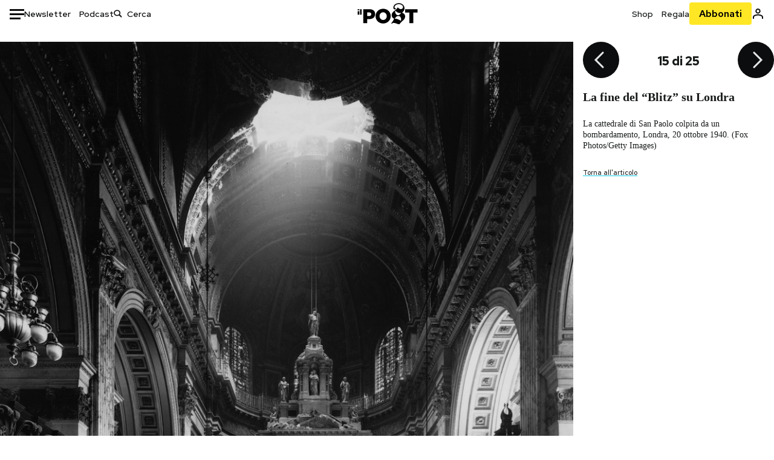

--- FILE ---
content_type: text/html; charset=utf-8
request_url: https://www.ilpost.it/2011/05/10/blitz-bombardamenti-londra/st-pauls-bomb-damage/
body_size: 23501
content:
<!DOCTYPE html><html lang="it"><head><meta charSet="utf-8"/><meta name="viewport" content="width=device-width"/><link rel="canonical" href="https://www.ilpost.it/2011/05/10/blitz-bombardamenti-londra/st-pauls-bomb-damage/"/><title>La fine del “Blitz” su Londra</title><meta name="description" content="Settant&#x27;anni fa la Luftwaffe conduceva il suo ultimo raid dopo otto mesi di bombardamenti sulla capitale nemica"/><link rel="shortcut icon" href="https://static-prod.cdnilpost.com/wp-content/uploads/favicon/favicon.ico"/><meta charSet="UTF-8"/><meta http-equiv="X-UA-Compatible" content="IE=Edge,chrome=1"/><meta name="viewport" content="width=device-width, initial-scale=1.0"/><meta name="facebook-domain-verification" content="slsnlbcm4qo9c07qj68ovcdlkbgcni"/><meta name="bitly-verification" content="41976f59b172"/><meta property="fb:admins" content="100006642246117"/><meta property="fb:admins" content="100008255266864"/><meta property="fb:admins" content="100001010538238"/><meta name="msapplication-TileImage" content="https://www.ilpost.it/wp-content/uploads/2017/09/cropped-ilpost-site-icon-270x270.png"/><meta name="robots" content="index, follow, max-image-preview:large, max-snippet:-1, max-video-preview:-1"/><meta property="og:locale" content="it_IT"/><meta property="og:type" content="article"/><meta property="og:title" content="La fine del “Blitz” su Londra"/><meta property="og:description" content="Settant&#x27;anni fa la Luftwaffe conduceva il suo ultimo raid dopo otto mesi di bombardamenti sulla capitale nemica"/><meta property="og:url" content="https://www.ilpost.it/2011/05/10/blitz-bombardamenti-londra/"/><meta property="og:site_name" content="Il Post"/><meta property="og:image" content="https://www.ilpost.it/wp-content/uploads/2011/05/churchill_macerie.jpg"/><meta property="og:image:width" content="1200"/><meta property="og:image:height" content="600"/><meta property="og:image:type" content="image/jpeg"/><meta name="twitter:card" content="summary_large_image"/><meta name="twitter:creator" content="@ilpost"/><meta name="twitter:site" content="@ilpost"/><meta property="article:publisher" content="https://www.facebook.com/ilpost"/><meta property="article:published_time" content="2011-05-10T14:49:02+02:00"/><link rel="shortcut icon" href="https://static-prod.cdnilpost.com/wp-content/uploads/favicon/favicon.ico"/><link rel="preconnect" href="//connect.facebook.net"/><link rel="apple-touch-icon" href="https://static-prod.cdnilpost.com/wp-content/uploads/favicon/apple-touch-icon.png"/><link rel="apple-touch-icon" sizes="57x57" href="https://static-prod.cdnilpost.com/wp-content/uploads/favicon/apple-touch-icon-57x57.png"/><link rel="apple-touch-icon" sizes="72x72" href="https://static-prod.cdnilpost.com/wp-content/uploads/favicon/apple-touch-icon-72x72.png"/><link rel="apple-touch-icon" sizes="76x76" href="https://static-prod.cdnilpost.com/wp-content/uploads/favicon/apple-touch-icon-76x76.png"/><link rel="apple-touch-icon" sizes="114x114" href="https://static-prod.cdnilpost.com/wp-content/uploads/favicon/apple-touch-icon-114x114.png"/><link rel="apple-touch-icon" sizes="120x120" href="https://static-prod.cdnilpost.com/wp-content/uploads/favicon/apple-touch-icon-120x120.png"/><link rel="apple-touch-icon" sizes="144x144" href="https://static-prod.cdnilpost.com/wp-content/uploads/favicon/apple-touch-icon-144x144.png"/><link rel="apple-touch-icon" sizes="152x152" href="https://static-prod.cdnilpost.com/wp-content/uploads/favicon/apple-touch-icon-152x152.png"/><link rel="apple-touch-icon" sizes="180x180" href="https://static-prod.cdnilpost.com/wp-content/uploads/favicon/apple-touch-icon-180x180.png"/><link rel="profile" href="http://gmpg.org/xfn/11"/><link rel="preconnect" href="https://www.google-analytics.com"/><link rel="preconnect" href="https://www.googletagmanager.com"/><link rel="icon" href="https://www.ilpost.it/wp-content/uploads/2017/09/cropped-ilpost-site-icon-32x32.png?x85328" sizes="32x32"/><link rel="icon" sizes="192x192" href="https://www.ilpost.it/wp-content/uploads/2017/09/cropped-ilpost-site-icon-192x192.png?x85328"/><link rel="apple-touch-icon" href="https://www.ilpost.it/wp-content/uploads/2017/09/cropped-ilpost-site-icon-180x180.png?x85328"/><script type="application/ld+json">{"@context":"https://schema.org","@type":"NewsArticle","headline":"La fine del “Blitz” su Londra","datePublished":"2011-05-10T14:49:02+02:00","dateModified":"2024-01-04T15:57:49.871203","description":"Settant'anni fa la Luftwaffe conduceva il suo ultimo raid dopo otto mesi di bombardamenti sulla capitale nemica","inLanguage":"it","mainEntityOfPage":{"@type":"WebPage","@id":"https://www.ilpost.it/2011/05/10/blitz-bombardamenti-londra/"},"image":{"@type":"ImageObject","@id":"https://www.ilpost.it/wp-content/uploads/2011/05/churchill_macerie.jpg","width":"800","height":"400"},"author":{"@type":"Person","@id":"Redazione"},"publisher":{"@type":"Organization","url":"https://www.ilpost.it","name":"Il Post","sameAs":"https://it.wikipedia.org/wiki/Il_Post","logo":{"@type":"ImageObject","url":"https://www.ilpost.it/wp-content/uploads/2019/02/26733403_1811817465517366_4401223562549259052_n-1.png"}},"isAccessibleForFree":true}</script><meta name="next-head-count" content="8"/><link rel="dns-prefetch" href="https://static-prod.cdnilpost.com/"/><link rel="preconnect" href="https://static-prod.cdnilpost.com/"/><link rel="preconnect" href="https://fonts.googleapis.com"/><link rel="preconnect" href="https://fonts.gstatic.com" crossorigin="anonymous"/><link href="https://fonts.googleapis.com/css2?family=Noto+Serif:ital,wght@0,100..900;1,100..900&amp;family=Red+Hat+Display:ital,wght@0,300..900;1,300..900&amp;family=Red+Hat+Text:ital,wght@0,300..700;1,300..700&amp;display=swap" rel="stylesheet"/><link rel="dns-prefetch preconnect" href="https://securepubads.g.doubleclick.net"/><link rel="preload" href="https://securepubads.g.doubleclick.net/tag/js/gpt.js" as="script"/><script defer="" type="text/javascript" src="https://static-prod.cdnilpost.com/widgets/eventbrite.js"></script><script async="" type="text/javascript" src="https://platform.twitter.com/widgets.js"></script><script id="theme-script" data-nscript="beforeInteractive">
    (function() {
      function applyTheme(theme) {
        document.documentElement.classList.remove('dark', 'light');
        if (theme === 'dark') {
          document.documentElement.classList.add('dark');
        } else if (theme === 'light') {
          document.documentElement.classList.add('light');
        }
      }
      const storedTheme = localStorage.getItem('theme');
      if (storedTheme !== null) {
        applyTheme(storedTheme);
      } else {
        const systemPrefersDark = window.matchMedia('(prefers-color-scheme: dark)').matches;
        const appliableTheme = "system" === "system"
          ? (systemPrefersDark ? 'dark' : 'light')
          : "system";
        applyTheme(appliableTheme);
        localStorage.setItem('theme', appliableTheme);
      }
    })();
  </script><link rel="preload" href="https://static-prod.ilpost.it/apps/single/_next/static/css/181334c1162c05f6.css" as="style"/><link rel="stylesheet" href="https://static-prod.ilpost.it/apps/single/_next/static/css/181334c1162c05f6.css" data-n-g=""/><link rel="preload" href="https://static-prod.ilpost.it/apps/single/_next/static/css/37183bff765f79c3.css" as="style"/><link rel="stylesheet" href="https://static-prod.ilpost.it/apps/single/_next/static/css/37183bff765f79c3.css" data-n-p=""/><link rel="preload" href="https://static-prod.ilpost.it/apps/single/_next/static/css/07ad0a02c15e667a.css" as="style"/><link rel="stylesheet" href="https://static-prod.ilpost.it/apps/single/_next/static/css/07ad0a02c15e667a.css" data-n-p=""/><noscript data-n-css=""></noscript><script defer="" nomodule="" src="https://static-prod.ilpost.it/apps/single/_next/static/chunks/polyfills-c67a75d1b6f99dc8.js"></script><script defer="" type="text/javascript" src="https://static-prod.cdnilpost.com/libs/manager-common-bi.js" data-nscript="beforeInteractive"></script><script defer="" type="text/javascript" src="https://static-prod.cdnilpost.com/libs/manager-common-app.js" data-nscript="beforeInteractive"></script><script src="https://static-prod.ilpost.it/apps/single/_next/static/chunks/webpack-f73c0e8f008e9702.js" defer=""></script><script src="https://static-prod.ilpost.it/apps/single/_next/static/chunks/framework-40c9f8ea5f621f1c.js" defer=""></script><script src="https://static-prod.ilpost.it/apps/single/_next/static/chunks/main-702645ef45ac5a95.js" defer=""></script><script src="https://static-prod.ilpost.it/apps/single/_next/static/chunks/pages/_app-77739aa3c5443c58.js" defer=""></script><script src="https://static-prod.ilpost.it/apps/single/_next/static/chunks/e999873e-4a274eed2e0e9543.js" defer=""></script><script src="https://static-prod.ilpost.it/apps/single/_next/static/chunks/27922dfb-753499cac303426a.js" defer=""></script><script src="https://static-prod.ilpost.it/apps/single/_next/static/chunks/5a1939e3-fa3ff1637e255c5c.js" defer=""></script><script src="https://static-prod.ilpost.it/apps/single/_next/static/chunks/aba5b40c-9ae1ef5fa21b4b76.js" defer=""></script><script src="https://static-prod.ilpost.it/apps/single/_next/static/chunks/a29ae703-86839aa0c3dcdb4a.js" defer=""></script><script src="https://static-prod.ilpost.it/apps/single/_next/static/chunks/404-64ab602102d43b3f.js" defer=""></script><script src="https://static-prod.ilpost.it/apps/single/_next/static/chunks/pages/index-66fab31214ef202c.js" defer=""></script><script src="https://static-prod.ilpost.it/apps/single/_next/static/EwcTN6im6dpTF5vnnR6Jn/_buildManifest.js" defer=""></script><script src="https://static-prod.ilpost.it/apps/single/_next/static/EwcTN6im6dpTF5vnnR6Jn/_ssgManifest.js" defer=""></script></head><body class="single content post-375259 mtype-post msubtype-post all category-brevi category-cultura tag-blitz tag-bombardamento-londra tag-giorgio-vi tag-londra tag-nazisti tag-regina-elisabetta tag-regno-unito tag-seconda-guerra-mondiale tag-winston-churchill"><div id="__next"><header class="_site-header_1kqmu_1"><div class="_header-container_1kqmu_20"><div class="row _row-container_1kqmu_37"><div class="col _header-left_1kqmu_50"><div class="_menu-button_1kqmu_75 "><svg xmlns="http://www.w3.org/2000/svg" width="24" height="24" viewBox="0 0 24 24"><path fill="#0c0d0e" d="M24 11v3H0v-3h24Zm-6 7v3H0v-3h18Zm6-14v3H0V4h24Z"></path></svg></div><div class="_header-left-links_1kqmu_59"><a href="/newsletter/" class="_header-left-link_fv8mp_1">Newsletter</a><a href="/podcasts/" class="_header-left-link_fv8mp_1">Podcast</a></div><div class="_header-search_1kqmu_67"><div class="_search-box_1kqmu_67"><form name="" action="/cerca/" class="_search-form_1df8o_1"><button type="submit" class="_search-submit_1df8o_34" aria-label="Cerca"><svg xmlns="http://www.w3.org/2000/svg" width="14" height="13" fill="none" viewBox="0 0 14 13"><path d="m12.9529 11.5688-.3585.32-3.78515-3.37774c-.8367.65778-1.91247 1.06666-3.12768 1.06666C3.09176 9.57772 1 7.71106 1 5.39995c0-2.31112 2.09176-4.17778 4.68157-4.17778 2.5898 0 4.68153 1.86666 4.68153 4.17778 0 1.06666-.45816 2.04444-1.19526 2.79111l3.78506 3.37774Z"></path><path fill="#0c0d0e" d="m12.5944 11.8888-.5178.5802.5178.462.5177-.462-.5177-.5802ZM8.80925 8.51106l.51775-.58018-.48612-.43381-.51221.40268.48058.61131Zm.35859-.32-.55338-.54629-.57451.58197.61015.54449.51774-.58017Zm3.26736 2.79764-.3586.32 1.0355 1.1603.3586-.32-1.0355-1.1603Zm.6769.32L9.327 7.93088 8.29151 9.09123 12.0766 12.469l1.0355-1.1603ZM8.32867 7.89975c-.70356.5531-1.61107.90037-2.6471.90037v1.55518c1.3944 0 2.63842-.47048 3.60827-1.23293l-.96117-1.22262Zm-2.6471.90037c-2.24596 0-3.90397-1.5994-3.90397-3.40017H.2224c0 2.82144 2.52552 4.95535 5.45917 4.95535V8.80012ZM1.7776 5.39995c0-1.80078 1.65801-3.40018 3.90397-3.40018V.444568C2.74792.444568.2224 2.5785.2224 5.39995h1.5552Zm3.90397-3.40018c2.24596 0 3.90397 1.5994 3.90397 3.40018h1.55516c0-2.82145-2.52548-4.955382-5.45913-4.955382V1.99977Zm3.90397 3.40018c0 .8361-.35823 1.62401-.97108 2.24482l1.10676 1.09258c.86138-.87253 1.41948-2.04018 1.41948-3.3374H9.58554ZM8.6501 8.77123l3.7851 3.37777 1.0355-1.1603-3.78511-3.37782L8.6501 8.77123Z"></path></svg></button><input type="text" name="qs" placeholder="Cerca" class="_search-input_1df8o_9" value=""/></form></div></div></div><div class="col _header-center_1kqmu_84"><a href="/" class="_logo_1kqmu_93" aria-label="Il Post"><svg xmlns="http://www.w3.org/2000/svg" width="103" height="35" fill="none" viewBox="0 0 214 76"><path fill="#2a2522" d="M97.4012 59.6176c-1.5931.7261-3.3543 1.0896-5.2845 1.0896-1.9294 0-3.691-.3742-5.2832-1.1253-1.593-.7498-2.9561-1.7532-4.0892-3.0129-1.1348-1.2575-2.0148-2.7084-2.6429-4.3561-.6268-1.6439-.9396-3.3863-.9396-5.2253v-.1459c0-1.839.2999-3.5819.9036-5.2265.6023-1.6447 1.4712-3.0853 2.6047-4.3196 1.1352-1.2347 2.4867-2.2144 4.0548-2.941 1.5677-.7256 3.3174-1.0887 5.2481-1.0887 1.9294 0 3.691.3756 5.284 1.1262 1.5922.7511 2.967 1.7541 4.125 3.0116 1.157 1.2588 2.051 2.7123 2.678 4.3566.627 1.6451.942 3.388.942 5.2273v.1447c0 1.8398-.315 3.5814-.942 5.2253-.627 1.6464-1.496 3.0865-2.605 4.3203-1.111 1.2343-2.4612 2.2145-4.0538 2.9397Zm-16.219 11.7243c3.3199 1.3794 6.9285 2.0698 10.8272 2.0698 3.897 0 7.5056-.6904 10.8256-2.0698 3.321-1.3789 6.209-3.2665 8.662-5.6614 2.454-2.3958 4.367-5.2024 5.739-8.4212 1.371-3.2183 2.058-6.6429 2.058-10.2717v-.1459c0-3.6292-.687-7.0413-2.058-10.2364-1.372-3.1942-3.26-5.9759-5.666-8.3475-2.408-2.3708-5.27-4.2476-8.59-5.6262-3.3199-1.3798-6.9286-2.0689-10.8268-2.0689-3.897 0-7.5061.6891-10.826 2.0689-3.3212 1.3786-6.2078 3.2662-8.6628 5.6615-2.4536 2.3962-4.3667 5.2028-5.7379 8.4224-1.3717 3.2179-2.0569 6.6417-2.0569 10.2721v.1447c0 3.6297.6852 7.0418 2.0569 10.2356 1.3712 3.1937 3.2589 5.978 5.6663 8.3492 2.4052 2.3716 5.269 4.2459 8.5894 5.6248ZM47.2315 45.0853c-1.4262 1.1732-3.3937 1.7596-5.9035 1.7596h-6.6635v-13.284h6.5903c2.5589 0 4.5505.563 5.9767 1.6871 1.4229 1.124 2.1354 2.7649 2.1354 4.9189v.144c0 2.0112-.7125 3.603-2.1354 4.7744Zm-4.8901-23.0942H20.6136v49.9922h14.0509V57.6995h6.9528c3.1375 0 6.0473-.3801 8.7281-1.1423 2.6791-.76 4.9844-1.9035 6.9161-3.4275 1.9309-1.5236 3.4398-3.4043 4.5273-5.6421 1.0857-2.2375 1.6299-4.8329 1.6299-7.7842v-.1437c0-2.7607-.496-5.2362-1.4866-7.427-.9893-2.1896-2.4018-4.036-4.2366-5.535-1.8348-1.5002-4.0563-2.642-6.663-3.4279-2.6067-.7864-5.5041-1.1787-8.6911-1.1787ZM186.161 34.1319h-15.212V21.9911h44.471v12.1408h-15.209v37.8514h-14.05V34.1319ZM6.31675 26.2761H.587891v-4.285H6.31675v4.285Zm0 15.7119H.587891V29.1328H6.31675V41.988Zm2.86443 0H14.91V21.9911H9.18118V41.988Z"></path><path fill="#14b6d1" d="M148.429.565918c5.481 0 10.745 1.928282 14.534 5.353812 3.524 3.1847 5.782 7.65907 5.782 13.09737 0 6.7917-2.933 9.8388-5.426 12.4056-1.14 1.1735-2.201 2.2228-2.719 3.5733 2.816.7018 5.351 2.3119 7.214 4.4867 1.986 2.3192 3.207 5.2772 3.207 8.4561 0 7.7388-3.682 11.1072-8.971 15.8219-3.6 3.209-7.949 7.08-12.275 13.6173-.138.2083-.273.4156-.407.6219-.198-.1544-.392-.2981-.58-.4301-4.251-2.9837-14.867-6.3957-19.859-6.3957-2.371 0-3.612.9484-4.752 2.9197l-.162.2885-3.121-.931c4.081-5.2237 7.861-10.8997 10.769-16.917-2.714-1.4074-5.079-3.1242-6.725-5.3464-1.536-2.0742-2.458-4.5867-2.458-7.7075 0-6.7911 4.354-11.0115 9.371-14.9337l.369-.2865.883-.6793 1.425-1.0868c3.854-2.9448 7.659-5.9653 9.458-10.2652.159-.3802.301-.7653.426-1.1542.247.3306.503.6539.765.9694 2.568 3.0939 5.946 5.7251 9.969 5.7251 2.272 0 4.525-.6243 6.117-1.9913 1.322-1.1354 2.164-2.7906 2.164-5.0017 0-3.261-1.679-5.68339-4.014-7.39643-3.211-2.35624-7.657-3.40072-10.984-3.40072-3.874 0-7.717 1.11069-10.643 3.0501-2.649 1.75569-4.551 4.19485-4.946 7.12065-.231 1.7185.419 3.0888 1.302 4.0578.89.976 2.238 1.2772 3.727 1.2772.412 0 .813-.0231 1.197-.0769-.149.4291-.354.8464-.622 1.2289-1.059 1.5152-2.938 2.242-4.154 2.242-1.911 0-3.209-.731-4.08-1.7318-1.189-1.366-1.565-3.2848-1.533-4.6485.111-4.7497 2.281-8.68312 5.754-11.45955 3.562-2.84756 8.511-4.473032 13.998-4.473032ZM146.886 46.4527c-2.697 0-5.364 1.1485-7.666 2.9063-2.27 1.7331-4.189 4.0637-5.436 6.5263 7.844.2861 15.211 3.5041 21.913 7.775.794-1.3684 1.002-3.0693 1.002-4.6016 0-3.4358-.906-6.8495-2.82-9.2704-1.603-2.027-3.922-3.3356-6.993-3.3356Zm-10.518-18.6415c-.323.2605-.553.6022-.719.9815-.35.7988-.433 1.7584-.433 2.6181 0 3.0199 1.151 6.2814 3.136 8.6771 1.716 2.0704 4.065 3.4969 6.851 3.4969 2.464 0 4.896-1.1718 6.976-2.8735 1.861-1.522 3.445-3.475 4.52-5.45-1.377.5-2.958.7224-4.44.7224-5.943 0-11.899-3.7955-15.891-8.1725Z"></path></svg></a></div><div class="col _header-right_1kqmu_108"><div class="col-xs-5 _header-right-links_1kqmu_116"><a href="https://abbonati.ilpost.it/negozio/" class="_header-right-link_1b8c4_1" id="link_shop_header">Shop</a><a href="https://abbonati.ilpost.it/regala-il-post/" class="_header-right-link_1b8c4_1" id="link_regalo_header">Regala</a></div><div class="col-xs-3 _subscribe-button-container_1kqmu_131"><a href="https://abbonati.ilpost.it" id="button_abbonamento_header" data-ga="click" data-ga-event="button_abbonamento" class="_subscribe-button_19e5e_1" aria-label="Abbonati al Post">Abbonati</a></div><div class="col-xs-1 _user-status_1kqmu_139"><a href="" rel="nofollow" id="icon_login_header" aria-label="Accedi"><svg xmlns="http://www.w3.org/2000/svg" width="21" height="21" viewBox="0 0 24 24"><path fill="#0c0d0e" d="M21.6 17.9997v3.6h-2.28v-3.6c0-.72-3.72-2.52-7.32-2.52-3.59998 0-7.31998 1.8-7.31998 2.52v3.6h-2.28v-3.6c0-3.24 6.36001-4.8 9.59998-4.8 3.24 0 9.6 1.56 9.6 4.8Z"></path><path fill="#0c0d0e" d="M12 4.6799c1.44 0 2.52 1.08 2.52 2.52s-1.08 2.52-2.52 2.52-2.51999-1.08-2.51999-2.52S10.56 4.6799 12 4.6799Zm0-2.28c-2.63999 0-4.79999 2.16-4.79999 4.8 0 2.64 2.16 4.8 4.79999 4.8 2.64 0 4.8-2.16 4.8-4.8 0-2.64-2.16-4.8-4.8-4.8Z"></path></svg></a></div></div></div><nav class="_main-menu_1s4c7_1 "><ul><li class="_sidebar-search_1s4c7_37"><form name="" action="https://ilpost.it/cerca/" class="_search-form_1e0mi_1"><input type="text" name="qs" placeholder="Cerca" class="_search-input_1e0mi_6 _old-version_1e0mi_20" value=""/><button type="submit" class="_search-submit_1e0mi_30" aria-label="Cerca"><svg xmlns="http://www.w3.org/2000/svg" width="20" height="18" fill="none" viewBox="0 0 14 13"><path d="m12.9529 11.5688-.3585.32-3.78515-3.37774c-.8367.65778-1.91247 1.06666-3.12768 1.06666C3.09176 9.57772 1 7.71106 1 5.39995c0-2.31112 2.09176-4.17778 4.68157-4.17778 2.5898 0 4.68153 1.86666 4.68153 4.17778 0 1.06666-.45816 2.04444-1.19526 2.79111l3.78506 3.37774Z"></path><path fill="#0c0d0e" d="m12.5944 11.8888-.5178.5802.5178.462.5177-.462-.5177-.5802ZM8.80925 8.51106l.51775-.58018-.48612-.43381-.51221.40268.48058.61131Zm.35859-.32-.55338-.54629-.57451.58197.61015.54449.51774-.58017Zm3.26736 2.79764-.3586.32 1.0355 1.1603.3586-.32-1.0355-1.1603Zm.6769.32L9.327 7.93088 8.29151 9.09123 12.0766 12.469l1.0355-1.1603ZM8.32867 7.89975c-.70356.5531-1.61107.90037-2.6471.90037v1.55518c1.3944 0 2.63842-.47048 3.60827-1.23293l-.96117-1.22262Zm-2.6471.90037c-2.24596 0-3.90397-1.5994-3.90397-3.40017H.2224c0 2.82144 2.52552 4.95535 5.45917 4.95535V8.80012ZM1.7776 5.39995c0-1.80078 1.65801-3.40018 3.90397-3.40018V.444568C2.74792.444568.2224 2.5785.2224 5.39995h1.5552Zm3.90397-3.40018c2.24596 0 3.90397 1.5994 3.90397 3.40018h1.55516c0-2.82145-2.52548-4.955382-5.45913-4.955382V1.99977Zm3.90397 3.40018c0 .8361-.35823 1.62401-.97108 2.24482l1.10676 1.09258c.86138-.87253 1.41948-2.04018 1.41948-3.3374H9.58554ZM8.6501 8.77123l3.7851 3.37777 1.0355-1.1603-3.78511-3.37782L8.6501 8.77123Z"></path></svg></button></form></li><li class="_menu-section-header_1s4c7_41"><a href="https://www.ilpost.it"><svg xmlns="http://www.w3.org/2000/svg" width="21" height="21" fill="none" viewBox="0 0 24 24"><path fill="#0c0d0e" d="M12 1C5.95 1 1 5.95 1 12s4.95 11 11 11 11-4.95 11-11S18.05 1 12 1Zm-1.1 19.69C6.61 20.14 3.2 16.4 3.2 12c0-.66.11-1.32.22-1.98L8.7 15.3v1.1c0 1.21.99 2.2 2.2 2.2v2.09Zm7.59-2.75c-.33-.88-1.1-1.54-2.09-1.54h-1.1v-3.3c0-.66-.44-1.1-1.1-1.1H7.6V9.8h2.2c.66 0 1.1-.44 1.1-1.1V6.5h2.2c1.21 0 2.2-.99 2.2-2.2v-.44c3.19 1.32 5.5 4.51 5.5 8.14 0 2.31-.88 4.4-2.31 5.94Z"></path></svg>Home</a><ul class="_home-menu_d9ck1_1"><li class="_second-level-menu_d9ck1_10"><a href="https://www.ilpost.it/italia/" class="_menu-item_1gx6z_1 ">Italia</a></li><li class="_second-level-menu_d9ck1_10"><a href="https://www.ilpost.it/mondo/" class="_menu-item_1gx6z_1 ">Mondo</a></li><li class="_second-level-menu_d9ck1_10"><a href="https://www.ilpost.it/politica/" class="_menu-item_1gx6z_1 ">Politica</a></li><li class="_second-level-menu_d9ck1_10"><a href="https://www.ilpost.it/tecnologia/" class="_menu-item_1gx6z_1 ">Tecnologia</a></li><li class="_second-level-menu_d9ck1_10"><a href="https://www.ilpost.it/internet/" class="_menu-item_1gx6z_1 ">Internet</a></li><li class="_second-level-menu_d9ck1_10"><a href="https://www.ilpost.it/scienza/" class="_menu-item_1gx6z_1 ">Scienza</a></li><li class="_second-level-menu_d9ck1_10"><a href="https://www.ilpost.it/cultura/" class="_menu-item_1gx6z_1 ">Cultura</a></li><li class="_second-level-menu_d9ck1_10"><a href="https://www.ilpost.it/economia/" class="_menu-item_1gx6z_1 ">Economia</a></li><li class="_second-level-menu_d9ck1_10"><a href="https://www.ilpost.it/sport/" class="_menu-item_1gx6z_1 ">Sport</a></li><li class="_second-level-menu_d9ck1_10"><a href="https://www.ilpost.it/moda/" class="_menu-item_1gx6z_1 ">Moda</a></li><li class="_second-level-menu_d9ck1_10"><a href="https://www.ilpost.it/libri/" class="_menu-item_1gx6z_1 ">Libri</a></li><li class="_second-level-menu_d9ck1_10"><a href="https://www.ilpost.it/consumismi/" class="_menu-item_1gx6z_1 ">Consumismi</a></li><li class="_second-level-menu_d9ck1_10"><a href="https://www.ilpost.it/storie-idee/" class="_menu-item_1gx6z_1 ">Storie/Idee</a></li><li class="_second-level-menu_d9ck1_10"><a href="https://www.ilpost.it/ok-boomer/" class="_menu-item_1gx6z_1 ">Ok Boomer!</a></li><li class="_second-level-menu_d9ck1_10"><a href="https://www.ilpost.it/media/" class="_menu-item_1gx6z_1 ">Media</a></li><li class="_second-level-menu_d9ck1_10"><a href="https://www.ilpost.it/europa/" class="_menu-item_1gx6z_1 ">Europa</a></li><li class="_second-level-menu_d9ck1_10"><a href="https://www.ilpost.it/altrecose/" class="_menu-item_1gx6z_1 ">Altrecose</a></li></ul><ul id="menu-navi-main" class="menu"></ul></li><li class="_menu-section-header_1s4c7_41"><a href="https://www.ilpost.it/podcasts/"><svg xmlns="http://www.w3.org/2000/svg" width="21" height="21" viewBox="0 0 24 24"><path fill="#0c0d0e" d="M12.5 14.8947c2.0643 0 3.6429-1.5052 3.6429-3.4736V4.47368C16.1429 2.50526 14.5643 1 12.5 1c-2.0643 0-3.64286 1.50526-3.64286 3.47368v6.94742c0 1.9684 1.57856 3.4736 3.64286 3.4736Zm0 2.4316c-3.4 0-6.43571-2.4316-6.43571-5.9052H4c0 3.9368 3.27857 7.1789 7.2857 7.7578V23h2.4286v-3.8211C17.7214 18.6 21 15.3579 21 11.4211h-2.0643c0 3.4736-3.0357 5.9052-6.4357 5.9052Z"></path></svg>Podcast</a></li><li class="_menu-section-header_1s4c7_41"><a href="https://www.ilpost.it/newsletter"><svg xmlns="http://www.w3.org/2000/svg" width="21" height="21" viewBox="0 0 24 24"><path fill="#0c0d0e" d="M20 3.5c1.6569 0 3 1.34315 3 3v11c0 1.6569-1.3431 3-3 3H4c-1.65685 0-3-1.3431-3-3v-11c0-1.65685 1.34315-3 3-3h16Zm0 2H4c-.3423 0-.64444.17199-.8247.43427l8.827 5.39473 8.8496-5.35305C20.6758 5.69036 20.3601 5.5 20 5.5Zm1 2.7239-8.4824 5.1317c-.3196.1934-.7204.1925-1.0391-.0024L3 8.17114V17.5c0 .5523.44772 1 1 1h16c.5523 0 1-.4477 1-1V8.2239Z"></path></svg>Newsletter</a></li><li class="_menu-section-header_1s4c7_41"><a href="https://www.ilpost.it/preferiti/"><svg xmlns="http://www.w3.org/2000/svg" width="21" height="21" viewBox="0 0 24 24"><path fill="#0c0d0e" d="M20 2.9918C20 1.8975 19.096 1 17.9932 1H6.00685C4.90117 1 4 1.88821 4 2.9918v18.9006l.00525.108c.07281.7453.89033 1.2597 1.61797.7872L12 18.647l6.3768 4.1406c.7289.4734 1.6232-.0757 1.6232-.8952V2.9918Zm-2.0057.00858c.0021.00093.0057.00252.0057-.00858V20.159l-5.4554-3.5431L12 16.2622l-.5446.3537L6 20.158V2.99603C6.00012 2.9996 6.00107 3 6.00685 3H17.9932c.0002 0 .0006.00017.0011.00038ZM6 2.99603V2.9918c0 .00063 0 .00121-.00001.00175-.00001.00096-.00001.00178.00001.00248Z"></path></svg>I miei preferiti</a></li><li class="_menu-section-header_1s4c7_41"><a href="https://www.ilpost.it/negozio/"><svg xmlns="http://www.w3.org/2000/svg" width="21" height="21" viewBox="0 0 24 24"><path fill="#0c0d0e" fill-rule="evenodd" d="M16.9671 5.78939C17.0064 3.1706 14.7725 1.03656 12.0136 1c-2.78535.03656-5.01918 2.1706-4.97976 4.80435l-.00003 1.19556H2.5V18.7568c0 1.7911 1.45199 3.2431 3.2431 3.2431h12.5138c1.7911 0 3.2431-1.452 3.2431-3.2431V6.99991h-4.5329V5.78939Zm-2 3.21052v1.63159c0 .5523.4477 1 1 1 .5522 0 1-.4477 1-1V8.99991H19.5v9.75689c0 .6866-.5566 1.2431-1.2431 1.2431H5.7431l-.1271-.0064c-.62684-.0637-1.116-.5931-1.116-1.2367V8.99991h2.53377l-.00004 1.63159c0 .5523.44772 1 1 1 .55229 0 1-.4477 1-1V8.99991h5.93337Zm0-2 .0001-1.22549c.0223-1.49355-1.2952-2.75227-2.9536-2.7746-1.6848.02233-3.00234 1.28105-2.97987 2.78957v1.21052h5.93337Z" clip-rule="evenodd"></path></svg>Shop</a></li><li class="_menu-section-header_1s4c7_41"><a href="https://www.ilpost.it/calendario/"><svg width="20px" height="19px" viewBox="0 0 20 19" version="1.1" xmlns="http://www.w3.org/2000/svg"><g id="Page-1" stroke="none" stroke-width="1" fill="none" fill-rule="evenodd"><g id="Artboard" transform="translate(-72, -789)" fill="#0c0d0e" fill-rule="nonzero"><g id="ICN-Calendar-Outline" transform="translate(73, 790)"><path d="M12.375,-1 C12.9272847,-1 13.375,-0.55228475 13.375,0 L13.375,1 L15.75,1 C17.5086787,1 19,2.24275204 19,3.875 L19,15.125 C19,16.7572691 17.5086885,18 15.75,18 L2.25,18 C0.491283167,18 -1,16.7572774 -1,15.125 L-1,3.875 C-1,2.24274373 0.491293054,1 2.25,1 L4.625,1 L4.625,0 C4.625,-0.55228475 5.07271525,-1 5.625,-1 C6.17728475,-1 6.625,-0.55228475 6.625,0 L6.625,1 L11.375,1 L11.375,0 C11.375,-0.55228475 11.8227153,-1 12.375,-1 Z M17,9 L1,9 L1,15.125 C1,15.5638275 1.52341266,16 2.25,16 L15.75,16 C16.4765633,16 17,15.5638128 17,15.125 L17,9 Z M11.375,3 L6.625,3 L6.625,4 C6.625,4.55228475 6.17728475,5 5.625,5 C5.07271525,5 4.625,4.55228475 4.625,4 L4.625,3 L2.25,3 C1.52342608,3 1,3.43618824 1,3.875 L1,7 L17,7 L17,3.875 C17,3.43620295 16.4765498,3 15.75,3 L13.375,3 L13.375,4 C13.375,4.55228475 12.9272847,5 12.375,5 C11.8227153,5 11.375,4.55228475 11.375,4 L11.375,3 Z"></path></g></g></g></svg>Calendario</a></li><li class="_menu-section-header_1s4c7_41"><a href=""><svg xmlns="http://www.w3.org/2000/svg" width="21" height="21" viewBox="0 0 24 24"><path fill="#0c0d0e" d="M21.6 17.9997v3.6h-2.28v-3.6c0-.72-3.72-2.52-7.32-2.52-3.59998 0-7.31998 1.8-7.31998 2.52v3.6h-2.28v-3.6c0-3.24 6.36001-4.8 9.59998-4.8 3.24 0 9.6 1.56 9.6 4.8Z"></path><path fill="#0c0d0e" d="M12 4.6799c1.44 0 2.52 1.08 2.52 2.52s-1.08 2.52-2.52 2.52-2.51999-1.08-2.51999-2.52S10.56 4.6799 12 4.6799Zm0-2.28c-2.63999 0-4.79999 2.16-4.79999 4.8 0 2.64 2.16 4.8 4.79999 4.8 2.64 0 4.8-2.16 4.8-4.8 0-2.64-2.16-4.8-4.8-4.8Z"></path></svg>Area Personale</a><ul><li><a href="">Entra</a></li></ul></li></ul></nav></div></header><script type="text/javascript">window._ilpost_datalayer =  {"pageMainCategory":"Cultura","pageType":"fotogallery","pageTitle":"La fine del “Blitz” su Londra","pageMtype":"post","pageMsubType":"post","pageCategory":["brevi","cultura"],"pageAttributes":["blitz","bombardamento-londra","giorgio-vi","londra","nazisti","regina-elisabetta","regno-unito","seconda-guerra-mondiale","winston-churchill"],"postID":375259,"adult":"0","brand":"ilpost","channel":"Cinema,Citazioni,Cultura,MUsica,Scuola","bs-channel":"Cinema,Citazioni,Cultura,MUsica,Scuola","isApp":"0"};</script><script type="text/javascript">var __CONTEXT__ =  {"pageMainCategory":"Cultura","pageType":"fotogallery","pageTitle":"La fine del “Blitz” su Londra","pageMtype":"post","pageMsubType":"post","pageCategory":["brevi","cultura"],"pageAttributes":["blitz","bombardamento-londra","giorgio-vi","londra","nazisti","regina-elisabetta","regno-unito","seconda-guerra-mondiale","winston-churchill"],"postID":375259,"adult":"0","brand":"ilpost","channel":"Cinema,Citazioni,Cultura,MUsica,Scuola","bs-channel":"Cinema,Citazioni,Cultura,MUsica,Scuola","isApp":"0"};</script><div data-id="interstitial@desktop@ros" data-format="interstitial" data-device="desktop" data-section="ros" data-ilpostadv-hb="true" data-is-app="false" class="adv-hb_ilpost-adv-hb__eFyXJ undefined "><script type="text/ad-init" data-ad--id="interstitial@desktop@ros" data-ad="true" data-ad--source="ilpost.it" data-ad--format="interstitial" data-ad--device="desktop" data-ad--section="ros" data-ad--size-fluid="true" data-ad--render--async-html="true" data--context="true" data--channel="Cinema,Citazioni,Cultura,MUsica,Scuola" data--visibility="anonymous"></script></div><div data-id="interstitial@mobile@ros" data-format="interstitial" data-device="mobile" data-section="ros" data-ilpostadv-hb="true" data-is-app="false" class="adv-hb_ilpost-adv-hb__eFyXJ undefined "><script type="text/ad-init" data-ad--id="interstitial@mobile@ros" data-ad="true" data-ad--source="ilpost.it" data-ad--format="interstitial" data-ad--device="mobile" data-ad--section="ros" data-ad--size-fluid="true" data-ad--render--async-html="true" data--context="false" data--channel="Cinema,Citazioni,Cultura,MUsica,Scuola" data--visibility="anonymous"></script></div><div data-id="skin@mobile@ros" data-format="skin" data-device="mobile" data-section="ros" data-ilpostadv-hb="true" data-is-app="false" data-refresh-in-gallery="true" class="adv-hb_ilpost-adv-hb__eFyXJ adv-hb_ilpost-adv-hb-skin__20Xn_ "><script type="text/ad-init" data-ad--id="skin@mobile@ros" data-ad="true" data-ad--source="ilpost.it" data-ad--format="skin" data-ad--device="mobile" data-ad--section="ros" data-ad--size-fluid="true" data-ad--size="1x1" data-ad--render--async-html="true" data--context="false" data--channel="Cinema,Citazioni,Cultura,MUsica,Scuola" data--visibility="anonymous"></script></div><div data-id="skin@desktop@ros" data-format="skin" data-device="desktop" data-section="ros" data-ilpostadv-hb="true" data-is-app="false" data-refresh-in-gallery="true" class="adv-hb_ilpost-adv-hb__eFyXJ adv-hb_ilpost-adv-hb-skin__20Xn_ "><script type="text/ad-init" data-ad--id="skin@desktop@ros" data-ad="true" data-ad--source="ilpost.it" data-ad--format="skin" data-ad--device="desktop" data-ad--section="ros" data-ad--size-fluid="true" data-ad--render--async-html="true" data--context="false" data--channel="Cinema,Citazioni,Cultura,MUsica,Scuola" data--visibility="anonymous"></script></div><div id="mapp_header_box" class="adv-mapp_mapp__sXmhC widget widget_mapp_widget"></div><div id="ilpost_gam_header_box" class="adv_gam adv-gam_adv_ilpost__kDvYt"></div><div id="main"><script type="text/javascript">var ilpostnew = {"post_id":375259,"ajax_url":"https://www.ilpost.it/wp-admin/admin-ajax.php","login_url":"/wp-login.php?redirect_to=https://www.ilpost.it/2011/05/10/blitz-bombardamenti-londra/","advProvider":"citynews","postCommentStatus":"close"};</script><main class="container index_gallery-container__pAFeb index_with-galleries__AcPcU" id="index_main-content__nZYrw"><div class="loader_loader__jfbhs"><svg xmlns="http://www.w3.org/2000/svg" width="32" height="32" viewBox="0 0 512 512"><path fill="#fff" d="M275.682 147.999c0 10.864-8.837 19.661-19.682 19.661-10.875 0-19.681-8.796-19.681-19.661V51.364c0-10.885 8.806-19.661 19.681-19.661 10.844 0 19.682 8.776 19.682 19.661v96.635zm0 312.616c0 10.865-8.837 19.682-19.682 19.682-10.875 0-19.681-8.817-19.681-19.682v-96.604c0-10.885 8.806-19.681 19.681-19.681 10.844 0 19.682 8.796 19.682 19.682v96.604zM147.978 236.339c10.885 0 19.681 8.755 19.681 19.641 0 10.885-8.796 19.702-19.681 19.702H51.354c-10.864 0-19.661-8.817-19.661-19.702 0-10.885 8.796-19.641 19.661-19.641h96.624zm312.637 0c10.865 0 19.682 8.755 19.682 19.641 0 10.885-8.817 19.702-19.682 19.702h-96.584c-10.885 0-19.722-8.817-19.722-19.702 0-10.885 8.837-19.641 19.722-19.641h96.584zm-267.069-70.636c7.69 7.66 7.68 20.142 0 27.822-7.701 7.701-20.162 7.701-27.853.02l-68.311-68.322c-7.68-7.701-7.68-20.142 0-27.863 7.68-7.68 20.121-7.68 27.822 0l68.342 68.342zm221.051 221.072c7.7 7.68 7.7 20.163.021 27.863-7.7 7.659-20.142 7.659-27.843-.062l-68.311-68.26c-7.68-7.7-7.68-20.204 0-27.863 7.68-7.7 20.163-7.7 27.842 0l68.291 68.322zm-248.903-68.311c7.69-7.7 20.153-7.7 27.853 0 7.68 7.659 7.69 20.163 0 27.863l-68.342 68.322c-7.67 7.659-20.142 7.659-27.822-.062-7.68-7.68-7.68-20.122 0-27.801l68.311-68.322zM386.775 97.362c7.7-7.68 20.142-7.68 27.822 0 7.7 7.68 7.7 20.183.021 27.863l-68.322 68.311c-7.68 7.68-20.163 7.68-27.843-.02-7.68-7.68-7.68-20.162 0-27.822l68.322-68.332z"></path></svg></div></main></div><div class="index_main-content__after___Xmr_"></div><div id="mapp_sticky_footer" class="adv-mapp_mapp__sXmhC widget widget_mapp_widget"></div><div id="ilpost_gam_sticky_footer" class="adv_gam adv-gam_adv_ilpost__kDvYt"></div><div id="ilpost_gam_pixel" class="adv_gam adv-gam_adv_ilpost__kDvYt"></div><footer class="footer-minimal _footer_k8706_1"><div class="_container_k8706_19"><div class="_footer-row_k8706_26"><div class="_col-logo_k8706_50"><a href="/" aria-label="Il Post"><svg xmlns="http://www.w3.org/2000/svg" width="102" height="36" fill="none" viewBox="0 0 214 76"><path fill="#2A2522" d="M97.4012 59.6176c-1.5931.7261-3.3543 1.0896-5.2845 1.0896-1.9294 0-3.691-.3742-5.2832-1.1253-1.593-.7498-2.9561-1.7532-4.0892-3.0129-1.1348-1.2575-2.0148-2.7084-2.6429-4.3561-.6268-1.6439-.9396-3.3863-.9396-5.2253v-.1459c0-1.839.2999-3.5819.9036-5.2265.6023-1.6447 1.4712-3.0853 2.6047-4.3196 1.1352-1.2347 2.4867-2.2144 4.0548-2.941 1.5677-.7256 3.3174-1.0887 5.2481-1.0887 1.9294 0 3.691.3756 5.284 1.1262 1.5922.7511 2.967 1.7541 4.125 3.0116 1.157 1.2588 2.051 2.7123 2.678 4.3566.627 1.6451.942 3.388.942 5.2273v.1447c0 1.8398-.315 3.5814-.942 5.2253-.627 1.6464-1.496 3.0865-2.605 4.3203-1.111 1.2343-2.4612 2.2145-4.0538 2.9397Zm-16.219 11.7243c3.3199 1.3794 6.9285 2.0698 10.8272 2.0698 3.897 0 7.5056-.6904 10.8256-2.0698 3.321-1.3789 6.209-3.2665 8.662-5.6614 2.454-2.3958 4.367-5.2024 5.739-8.4212 1.371-3.2183 2.058-6.6429 2.058-10.2717v-.1459c0-3.6292-.687-7.0413-2.058-10.2364-1.372-3.1942-3.26-5.9759-5.666-8.3475-2.408-2.3708-5.27-4.2476-8.59-5.6262-3.3199-1.3798-6.9286-2.0689-10.8268-2.0689-3.897 0-7.5061.6891-10.826 2.0689-3.3212 1.3786-6.2078 3.2662-8.6628 5.6615-2.4536 2.3962-4.3667 5.2028-5.7379 8.4224-1.3717 3.2179-2.0569 6.6417-2.0569 10.2721v.1447c0 3.6297.6852 7.0418 2.0569 10.2356 1.3712 3.1937 3.2589 5.978 5.6663 8.3492 2.4052 2.3716 5.269 4.2459 8.5894 5.6248ZM47.2315 45.0853c-1.4262 1.1732-3.3937 1.7596-5.9035 1.7596h-6.6635v-13.284h6.5903c2.5589 0 4.5505.563 5.9767 1.6871 1.4229 1.124 2.1354 2.7649 2.1354 4.9189v.144c0 2.0112-.7125 3.603-2.1354 4.7744Zm-4.8901-23.0942H20.6136v49.9922h14.0509V57.6995h6.9528c3.1375 0 6.0473-.3801 8.7281-1.1423 2.6791-.76 4.9844-1.9035 6.9161-3.4275 1.9309-1.5236 3.4398-3.4043 4.5273-5.6421 1.0857-2.2375 1.6299-4.8329 1.6299-7.7842v-.1437c0-2.7607-.496-5.2362-1.4866-7.427-.9893-2.1896-2.4018-4.036-4.2366-5.535-1.8348-1.5002-4.0563-2.642-6.663-3.4279-2.6067-.7864-5.5041-1.1787-8.6911-1.1787ZM186.161 34.1319h-15.212V21.9911h44.471v12.1408h-15.209v37.8514h-14.05V34.1319ZM6.31675 26.2761H.587891v-4.285H6.31675v4.285Zm0 15.7119H.587891V29.1328H6.31675V41.988Zm2.86443 0H14.91V21.9911H9.18118V41.988Z"></path><path fill="#14B6D1" d="M148.429.565918c5.481 0 10.745 1.928282 14.534 5.353812 3.524 3.1847 5.782 7.65907 5.782 13.09737 0 6.7917-2.933 9.8388-5.426 12.4056-1.14 1.1735-2.201 2.2228-2.719 3.5733 2.816.7018 5.351 2.3119 7.214 4.4867 1.986 2.3192 3.207 5.2772 3.207 8.4561 0 7.7388-3.682 11.1072-8.971 15.8219-3.6 3.209-7.949 7.08-12.275 13.6173-.138.2083-.273.4156-.407.6219-.198-.1544-.392-.2981-.58-.4301-4.251-2.9837-14.867-6.3957-19.859-6.3957-2.371 0-3.612.9484-4.752 2.9197l-.162.2885-3.121-.931c4.081-5.2237 7.861-10.8997 10.769-16.917-2.714-1.4074-5.079-3.1242-6.725-5.3464-1.536-2.0742-2.458-4.5867-2.458-7.7075 0-6.7911 4.354-11.0115 9.371-14.9337l.369-.2865.883-.6793 1.425-1.0868c3.854-2.9448 7.659-5.9653 9.458-10.2652.159-.3802.301-.7653.426-1.1542.247.3306.503.6539.765.9694 2.568 3.0939 5.946 5.7251 9.969 5.7251 2.272 0 4.525-.6243 6.117-1.9913 1.322-1.1354 2.164-2.7906 2.164-5.0017 0-3.261-1.679-5.68339-4.014-7.39643-3.211-2.35624-7.657-3.40072-10.984-3.40072-3.874 0-7.717 1.11069-10.643 3.0501-2.649 1.75569-4.551 4.19485-4.946 7.12065-.231 1.7185.419 3.0888 1.302 4.0578.89.976 2.238 1.2772 3.727 1.2772.412 0 .813-.0231 1.197-.0769-.149.4291-.354.8464-.622 1.2289-1.059 1.5152-2.938 2.242-4.154 2.242-1.911 0-3.209-.731-4.08-1.7318-1.189-1.366-1.565-3.2848-1.533-4.6485.111-4.7497 2.281-8.68312 5.754-11.45955 3.562-2.84756 8.511-4.473032 13.998-4.473032ZM146.886 46.4527c-2.697 0-5.364 1.1485-7.666 2.9063-2.27 1.7331-4.189 4.0637-5.436 6.5263 7.844.2861 15.211 3.5041 21.913 7.775.794-1.3684 1.002-3.0693 1.002-4.6016 0-3.4358-.906-6.8495-2.82-9.2704-1.603-2.027-3.922-3.3356-6.993-3.3356Zm-10.518-18.6415c-.323.2605-.553.6022-.719.9815-.35.7988-.433 1.7584-.433 2.6181 0 3.0199 1.151 6.2814 3.136 8.6771 1.716 2.0704 4.065 3.4969 6.851 3.4969 2.464 0 4.896-1.1718 6.976-2.8735 1.861-1.522 3.445-3.475 4.52-5.45-1.377.5-2.958.7224-4.44.7224-5.943 0-11.899-3.7955-15.891-8.1725Z"></path></svg></a></div><div class="_col-menu_k8706_72"><ul><li><a href="/chi-siamo/">Chi siamo</a></li><li><a href="https://www.citynews.it/advertising/ilpost/" rel="nofollow noreferrer" target="_blank">Pubblicità</a></li><li><a href="/privacy/">Privacy</a></li><li><a href="#" class="iubenda-banner-link">Gestisci le preferenze</a></li><li><a href="/condizioni-generali/">Condizioni d&#x27;uso</a></li><li><a href="/dichiarazione-di-accessibilita/">Dichiarazione di accessibilità</a></li></ul></div><p class="_col-text_k8706_127">Il Post è una testata registrata presso il Tribunale di Milano, 419 del 28 settembre 2009 - ISSN 2610-9980</p><div class="_col-meta_k8706_147"><a href="https://abbonati.ilpost.it" id="button_abbonamento_header" data-ga="click" data-ga-event="button_abbonamento" class="_subscribe-button_19e5e_1" aria-label="Abbonati al Post">Abbonati</a></div></div></div></footer></div><script id="__NEXT_DATA__" type="application/json">{"props":{"pageProps":{"data":{"head":{"exec_time":0.085,"debug_extra":{"es_msearch_time":0.035,"es_took_taxonomy_info":0,"es_took_consigliati":4,"es_took_altre_notizie":7,"es_took_widgets":0}},"data":{"taxonomy_info":{"head":{"total":13,"status":200,"took":0,"current":11,"params":{"q":"/2011/05/10/blitz-bombardamenti-londra/st-pauls-bomb-damage/"}},"meta":{"label":"Taxonomy","show_label":false,"link":false},"data":[{"id":2151,"name":"Londra","slug":"londra","taxonomy":"post_tag","meta":{"is_taxonomy_special":false}},{"id":2697,"name":"regno unito","slug":"regno-unito","taxonomy":"post_tag","meta":{"is_taxonomy_special":false}},{"id":4609,"name":"regina elisabetta","slug":"regina-elisabetta","taxonomy":"post_tag","meta":{"is_taxonomy_special":false}},{"id":8349,"name":"seconda guerra mondiale","slug":"seconda-guerra-mondiale","taxonomy":"post_tag","meta":{"is_taxonomy_special":false}},{"id":27751,"name":"Nazisti","slug":"nazisti","taxonomy":"post_tag","meta":{"is_taxonomy_special":false}},{"id":85,"name":"Brevi","slug":"brevi","taxonomy":"category","meta":{"is_taxonomy_special":false}},{"id":339,"name":"Cultura","slug":"cultura","taxonomy":"category","meta":{"is_main_tax":true,"is_taxonomy_special":false,"pst_cat_sitepage":"lifestyle","pst_category_template":"listato"}},{"id":10545,"name":"giorgio vi","slug":"giorgio-vi","taxonomy":"post_tag","meta":{"is_taxonomy_special":false}},{"id":31835,"name":"blitz","slug":"blitz","taxonomy":"post_tag","meta":{"is_taxonomy_special":false}},{"id":31837,"name":"bombardamento londra","slug":"bombardamento-londra","taxonomy":"post_tag","meta":{"is_taxonomy_special":false}},{"id":31839,"name":"winston churchill","slug":"winston-churchill","taxonomy":"post_tag","meta":{"is_taxonomy_special":false}}]},"consigliati":{"head":{"total":0,"status":200,"took":4,"current":3,"params":{"q":"/2011/05/10/blitz-bombardamenti-londra/st-pauls-bomb-damage/"}},"meta":{"label":"Consigliati","show_label":false,"link":false},"data":[{"id":3455280,"status":"publish","mtype":"post","msubtype":"post","title":"Perché l’economia spagnola va fortissimo","titolo2":"Più del doppio della media europea: e una delle ragioni è che sull'immigrazione fanno il contrario di quello che fanno gli altri","type":"post","link":"https://www.ilpost.it/2025/11/23/economia-spagna-crescita/","image":"https://static-prod.cdnilpost.com/wp-content/uploads/2025/11/21/1763725240-GettyImages-2224223668.jpg","summary":"Più del doppio della media europea: e una delle ragioni è che sull'immigrazione fanno il contrario di quello che fanno gli altri","timestamp":"2025-11-23T11:45:22.000Z","access_level":"all"},{"id":2730345,"status":"publish","mtype":"post","msubtype":"post","title":"Perché mangiamo all’ora a cui mangiamo","titolo2":"Dietro agli orari dei pasti di periodi storici e paesi differenti ci sono sorprendenti spiegazioni sociali, culturali e geografiche","type":"post","link":"https://www.ilpost.it/2023/03/21/orario-pasti-europa/","image":"https://static-prod.cdnilpost.com/wp-content/uploads/2023/03/21/1679406987-orario-pranzo-cena.jpg","summary":"Dietro agli orari dei pasti di periodi storici e paesi differenti ci sono sorprendenti spiegazioni sociali, culturali e geografiche","timestamp":"2023-03-21T15:56:59.000Z","access_level":"all"},{"id":3008513,"status":"publish","mtype":"post","msubtype":"post","title":"Fenomenologia dei sex party tra sole donne","titolo2":"Servono a esplorare in modo più sicuro e rilassato pratiche e fantasie anche spinte, e ultimamente hanno molto successo","type":"post","link":"https://www.ilpost.it/2024/02/26/play-party-donne/","image":"https://www.ilpost.it/wp-content/uploads/2024/02/22/1708600928-dom.jpg","summary":"Servono a esplorare in modo più sicuro e rilassato pratiche e fantasie anche spinte, e ultimamente hanno molto successo","timestamp":"2024-02-26T09:23:58.000Z","access_level":"all"}]},"altre_notizie":{"head":{"total":24136,"status":200,"took":7,"current":9},"meta":{"label":"Altre Notizie","show_label":true,"link":true,"fe_component_type":"altre_notizie"},"data":[{"id":3504985,"msubtype":"post","title":"Cos’hanno in comune il Gladiatore, Sally Rooney e Paul McCartney","link":"https://www.ilpost.it/2026/02/02/paul-mescal-30-anni/","image":"https://static-prod.cdnilpost.com/wp-content/uploads/2026/02/02/1770044408-GettyImages-2252102832.jpg","summary":"Lui, Paul Mescal, che oggi compie trent'anni e questa settimana esce al cinema con “Hamnet”","excerpt":"Lui, Paul Mescal, che oggi compie trent'anni e questa settimana esce al cinema con “Hamnet”","public_author":{"name":"","image":"","link":"","bio":""},"timestamp":"2026-02-02T15:45:26+01:00","access_level":"all"},{"id":3503396,"msubtype":"post","title":"Figli che non parlano più coi genitori","link":"https://www.ilpost.it/2026/02/02/no-contact-genitori-figli/","image":"https://static-prod.cdnilpost.com/wp-content/uploads/2026/01/30/1769786620-ilpost_20260130162237253_bc722da04bf3cb13255616277e75030f.jpg","summary":"È una scelta di vita drastica su cui oggi c'è meno stigma, e a cui è stato dato un nome: \"no contact\"","excerpt":"È una scelta di vita drastica su cui oggi c'è meno stigma, e a cui è stato dato un nome: \"no contact\"","public_author":{"name":"","image":"","link":"","bio":""},"timestamp":"2026-02-02T10:20:09+01:00","access_level":"all"},{"id":3504748,"msubtype":"post","title":"I vincitori e le foto dei Grammy","link":"https://www.ilpost.it/2026/02/02/grammy-foto-vincitori/","image":"https://static-prod.cdnilpost.com/wp-content/uploads/2026/02/02/1770011160-AP26033166420695.jpg","summary":"Bad Bunny ha vinto il premio per il disco dell'anno e Billie Eilish quello per la miglior canzone, tra gli altri","excerpt":"Bad Bunny ha vinto il premio per il disco dell'anno e Billie Eilish quello per la miglior canzone, tra gli altri","public_author":{"name":"","image":"","link":"","bio":""},"timestamp":"2026-02-02T06:57:06+01:00","access_level":"all"},{"id":3500187,"msubtype":"post","title":"“Infinite Jest”, visto oggi","link":"https://www.ilpost.it/2026/02/01/infinite-jest-30-anni/","image":"https://static-prod.cdnilpost.com/wp-content/uploads/2026/01/29/1769701972-ij-4.jpg","summary":"Quattro scrittori ed editori che lo conoscono bene riflettono su cosa sia rimasto del romanzo più famoso di David Foster Wallace, uscito trent'anni fa","excerpt":"Quattro scrittori ed editori che lo conoscono bene riflettono su cosa sia rimasto del romanzo più famoso di David Foster Wallace, uscito trent'anni fa","public_author":{"name":"Giuseppe Luca Scaffidi","image":"","link":"","bio":""},"timestamp":"2026-02-01T15:51:13+01:00","access_level":"all"},{"id":3503659,"msubtype":"post","title":"Dopo il “dry january” viene il difficile","link":"https://www.ilpost.it/2026/01/31/fine-dry-january/","image":"https://static-prod.cdnilpost.com/wp-content/uploads/2026/01/30/1769790319-h_01188212.jpg","summary":"Finite le motivazioni del nuovo anno, per mantenere il proposito di bere meno alcol serve prima di tutto essere indulgenti con sé stessi","excerpt":"Finite le motivazioni del nuovo anno, per mantenere il proposito di bere meno alcol serve prima di tutto essere indulgenti con sé stessi","public_author":{"name":"","image":"","link":"","bio":""},"timestamp":"2026-01-31T09:51:20+01:00","access_level":"all"},{"id":3503880,"msubtype":"post","title":"È morta l’attrice Catherine O’Hara","link":"https://www.ilpost.it/2026/01/30/morta-catherine-ohara-madre-kevin-mamma-ho-perso-laereo/","image":"https://static-prod.cdnilpost.com/wp-content/uploads/2026/01/31/1769851114-GettyImages-1835196528.jpg","summary":"Era stata la madre di Kevin in \"Mamma, ho perso l'aereo\" e Delia Deetz in \"Beetlejuice\", ma aveva avuto ruoli in serie tv popolari fino allo scorso anno","excerpt":"Era stata la madre di Kevin in \"Mamma, ho perso l'aereo\" e Delia Deetz in \"Beetlejuice\", ma aveva avuto ruoli in serie tv popolari fino allo scorso anno","public_author":{"name":"","image":"","link":"","bio":""},"timestamp":"2026-01-30T19:58:05+01:00","access_level":"all"},{"id":3502931,"msubtype":"post","title":"Qualsiasi cosa facciano gli altri, lasciali fare","link":"https://www.ilpost.it/2026/01/30/auto-aiuto-let-them/","image":"https://www.ilpost.it/wp-content/uploads/2026/01/30/1769761915-GettyImages-2237410590.jpg","summary":"È la teoria di un libro di auto aiuto della statunitense Mel Robbins che sta avendo grande successo anche in Italia","excerpt":"È la teoria di un libro di auto aiuto della statunitense Mel Robbins che sta avendo grande successo anche in Italia","public_author":{"name":"","image":"","link":"","bio":""},"timestamp":"2026-01-30T17:55:07+01:00","access_level":"all"},{"id":3503409,"msubtype":"post","title":"Come si riconosce un buon casting?","link":"https://www.ilpost.it/2026/01/30/premio-miglior-casting/","image":"https://www.ilpost.it/wp-content/uploads/2026/01/30/1769778496-hamnet.png","summary":"Da quest’anno agli Oscar verranno premiati anche i professionisti che scelgono gli attori e le attrici di un film, ma non è ancora chiarissimo come verranno giudicati","excerpt":"Da quest’anno agli Oscar verranno premiati anche i professionisti che scelgono gli attori e le attrici di un film, ma non è ancora chiarissimo come verranno giudicati","public_author":{"name":"","image":"","link":"","bio":""},"timestamp":"2026-01-30T14:16:23+01:00","access_level":"all"},{"id":3502636,"msubtype":"post","title":"I video falsi influenzano anche chi sa che sono falsi","link":"https://www.ilpost.it/2026/01/30/esperimento-video-falsi-deepfake/","image":"https://www.ilpost.it/wp-content/uploads/2026/01/29/1769702074-AP18182526835003.jpg","summary":"Vale per i contenuti fatti con l'intelligenza artificiale ma anche per altre forme di disinformazione: avvisare non basta","excerpt":"Vale per i contenuti fatti con l'intelligenza artificiale ma anche per altre forme di disinformazione: avvisare non basta","public_author":{"name":"","image":"","link":"","bio":""},"timestamp":"2026-01-30T10:13:18+01:00","access_level":"all"}]},"widgets":{"head":{"total":0,"status":200,"took":0,"current":0,"params":{"q":"/2011/05/10/blitz-bombardamenti-londra/st-pauls-bomb-damage/"}},"meta":{"label":"Widgets","show_label":false,"link":false},"data":[]},"main":{"head":{},"meta":{"page_info":{"layout":"gallery","gallery_image":"st-pauls-bomb-damage","index_start":14,"with_galleries":true}},"data":{"id":375259,"main_category":"Cultura","words":271,"characters":2066,"status":"publish","content_html":"\u003cp\u003eIl 10 maggio di 70 anni fa la Luftwaffe, l\u0026#8217;aviazione della Germania nazista, terminava il Blitz, il bombardamento durato otto mesi contro la città di Londra e di altre città in Gran Bretagna. Iniziata il 7 settembre del 1940, l\u0026#8217;operazione aveva portato alla distruzione e al danneggiamento di almeno un milione di edifici a Londra in 76 giorni consecutivi di bombardamenti e all\u0026#8217;uccisione di 20mila persone nella capitale del Regno Unito, e altrettante nelle altre città colpite.\u003c/p\u003e\n\u003cp\u003eHitler aveva organizzato il Blitz con l\u0026#8217;intento di danneggiare l\u0026#8217;economia della Gran Bretagna e abbattere il morale dei cittadini britannici, inducendoli ad arrendersi più rapidamente alle forze naziste. L\u0026#8217;operazione non fiaccò la capacità produttiva di arsenali bellici da parte del Regno Unito, che anzi riuscì a espandersi e a preparare le risorse per l\u0026#8217;importante attacco sul fronte occidentale qualche anno dopo. La Germania nazista aveva anche l\u0026#8217;intenzione di invadere la Gran Bretagna, ma davanti al fallimento del Blitz nel 1941, rinunciò all\u0026#8217;iniziativa militare, concentrandosi a oriente per la gestione dell\u0026#8217;Operazione Barbarossa.\u003c/p\u003e\n\u003cp\u003eStorici ed esperti di guerra negli anni dopo il conflitto mondiale hanno studiato il Blitz per cercare di capire in cosa la Germania nazista abbia fallito. Parte della responsabilità va attribuita agli Alti comandi della Luftwaffe che non riuscirono a organizzare una strategia efficace per fiaccare le forze del nemico. L\u0026#8217;aviazione nazista non aveva poi sufficienti informazioni di intelligence sugli stabilimenti di produzione bellici in Gran Bretagna e gli obiettivi cambiavano spesso, o erano poco chiari. La mancanza di una strategia efficace segnò il fallimento dell\u0026#8217;operazione. Il 10 maggio, gli ultimi bombardamenti distrussero parte della Camera dei Comuni, dove Winston Churchill si recò a vedere le conseguenze.\u003c/p\u003e\n\r\n\t\t\t\u003cstyle\u003e\r\n\t\t\t.single-post-new article figure.split-gal-el .photo-container .arrow::after {\r\n\t\t\t\tcontent: 'LE ALTRE FOTO';\r\n\t\t\t}\r\n\t\t\t\u003c/style\u003e\r\n\r\n\t\t\t\u003cdiv id=\"gallery-new\" class=\"split-gal\"\u003e\r\n\t\t\t\t\u003cfigure class=\"split-gal-el\"\u003e\r\n\t\t\t\t\t\u003cdiv class=\"photo-container\"\u003e\r\n\t\t\t\t\t\t\u003ca href=\"https://www.ilpost.it/2011/05/10/blitz-bombardamenti-londra/churchill/\" title=\"vai alla fotogallery\"\u003e\r\n\t\t\t\t\t\t\t\u003cimg width=\"400\" height=\"513\" src=\"https://www.ilpost.it/wp-content/uploads/2011/05/churchill-400x513.jpg\" class=\"attachment-medium size-medium\" alt=\"\" loading=\"lazy\" srcset=\"https://www.ilpost.it/wp-content/uploads/2011/05/churchill-400x513.jpg 400w, https://www.ilpost.it/wp-content/uploads/2011/05/churchill-680x872.jpg 680w, https://www.ilpost.it/wp-content/uploads/2011/05/churchill.jpg 980w\" sizes=\"(max-width: 400px) 100vw, 400px\" /\u003e\r\n\t\t\t\t\t\t\u003cspan class='arrow'\u003e\u003c/span\u003e\r\n\t\t\t\t\t\t\u003c/a\u003e\r\n\t\t\t\t\t\u003c/div\u003e\r\n\t\t\t\t\t\u003cspan class=\"caption\" itemprop=\"caption\"\u003e\u003c/span\u003e\r\n\t\t\t\t\u003c/figure\u003e\r\n\t\t\t\u003c/div\u003e\u003cdiv id='gallery-26117' class='gallery galleryid-0 gallery-columns-5 gallery-size-thumbnail'\u003e\u003cfigure class='gallery-item'\u003e\r\n\t\t\t\u003cdiv class='gallery-icon portrait'\u003e\r\n\t\t\t\t\u003ca href='https://www.ilpost.it/2011/05/10/blitz-bombardamenti-londra/churchill/'\u003e\u003cimg width=\"130\" height=\"91\" src=\"https://www.ilpost.it/wp-content/uploads/2011/05/churchill-130x91.jpg\" class=\"attachment-thumbnail size-thumbnail\" alt=\"\" loading=\"lazy\" /\u003e\u003c/a\u003e\r\n\t\t\t\u003c/div\u003e\u003c/figure\u003e\u003cfigure class='gallery-item'\u003e\r\n\t\t\t\u003cdiv class='gallery-icon landscape'\u003e\r\n\t\t\t\t\u003ca href='https://www.ilpost.it/2011/05/10/blitz-bombardamenti-londra/meeting-notice/'\u003e\u003cimg width=\"130\" height=\"91\" src=\"https://www.ilpost.it/wp-content/uploads/2011/05/3349385-130x91.jpg\" class=\"attachment-thumbnail size-thumbnail\" alt=\"\" loading=\"lazy\" /\u003e\u003c/a\u003e\r\n\t\t\t\u003c/div\u003e\u003c/figure\u003e\u003cfigure class='gallery-item'\u003e\r\n\t\t\t\u003cdiv class='gallery-icon landscape'\u003e\r\n\t\t\t\t\u003ca href='https://www.ilpost.it/2011/05/10/blitz-bombardamenti-londra/sandbag-cafe-2/'\u003e\u003cimg width=\"130\" height=\"91\" src=\"https://www.ilpost.it/wp-content/uploads/2011/05/30716501-130x91.jpg\" class=\"attachment-thumbnail size-thumbnail\" alt=\"\" loading=\"lazy\" /\u003e\u003c/a\u003e\r\n\t\t\t\u003c/div\u003e\u003c/figure\u003e\u003cfigure class='gallery-item'\u003e\r\n\t\t\t\u003cdiv class='gallery-icon landscape'\u003e\r\n\t\t\t\t\u003ca href='https://www.ilpost.it/2011/05/10/blitz-bombardamenti-londra/wwii-london-bomb-damage/'\u003e\u003cimg width=\"130\" height=\"91\" src=\"https://www.ilpost.it/wp-content/uploads/2011/05/AP4008231237-130x91.jpg\" class=\"attachment-thumbnail size-thumbnail\" alt=\"\" loading=\"lazy\" /\u003e\u003c/a\u003e\r\n\t\t\t\u003c/div\u003e\u003c/figure\u003e\u003cfigure class='gallery-item'\u003e\r\n\t\t\t\u003cdiv class='gallery-icon landscape'\u003e\r\n\t\t\t\t\u003ca href='https://www.ilpost.it/2011/05/10/blitz-bombardamenti-londra/shell-of-a-building/'\u003e\u003cimg width=\"130\" height=\"91\" src=\"https://www.ilpost.it/wp-content/uploads/2011/05/3428408-130x91.jpg\" class=\"attachment-thumbnail size-thumbnail\" alt=\"\" loading=\"lazy\" /\u003e\u003c/a\u003e\r\n\t\t\t\u003c/div\u003e\u003c/figure\u003e\u003cfigure class='gallery-item'\u003e\r\n\t\t\t\u003cdiv class='gallery-icon landscape'\u003e\r\n\t\t\t\t\u003ca href='https://www.ilpost.it/2011/05/10/blitz-bombardamenti-londra/churchill-tour-2/'\u003e\u003cimg width=\"130\" height=\"91\" src=\"https://www.ilpost.it/wp-content/uploads/2011/05/32754191-130x91.jpg\" class=\"attachment-thumbnail size-thumbnail\" alt=\"\" loading=\"lazy\" /\u003e\u003c/a\u003e\r\n\t\t\t\u003c/div\u003e\u003c/figure\u003e\u003cfigure class='gallery-item'\u003e\r\n\t\t\t\u003cdiv class='gallery-icon landscape'\u003e\r\n\t\t\t\t\u003ca href='https://www.ilpost.it/2011/05/10/blitz-bombardamenti-londra/palace-bomb-damage/'\u003e\u003cimg width=\"130\" height=\"91\" src=\"https://www.ilpost.it/wp-content/uploads/2011/05/101687160-1-130x91.jpg\" class=\"attachment-thumbnail size-thumbnail\" alt=\"\" loading=\"lazy\" /\u003e\u003c/a\u003e\r\n\t\t\t\u003c/div\u003e\u003c/figure\u003e\u003cfigure class='gallery-item'\u003e\r\n\t\t\t\u003cdiv class='gallery-icon landscape'\u003e\r\n\t\t\t\t\u003ca href='https://www.ilpost.it/2011/05/10/blitz-bombardamenti-londra/winston-churchill/'\u003e\u003cimg width=\"130\" height=\"91\" src=\"https://www.ilpost.it/wp-content/uploads/2011/05/73866253-130x91.jpg\" class=\"attachment-thumbnail size-thumbnail\" alt=\"\" loading=\"lazy\" /\u003e\u003c/a\u003e\r\n\t\t\t\u003c/div\u003e\u003c/figure\u003e\u003cfigure class='gallery-item'\u003e\r\n\t\t\t\u003cdiv class='gallery-icon landscape'\u003e\r\n\t\t\t\t\u003ca href='https://www.ilpost.it/2011/05/10/blitz-bombardamenti-londra/st-thomas-debris-2/'\u003e\u003cimg width=\"130\" height=\"91\" src=\"https://www.ilpost.it/wp-content/uploads/2011/05/26691671-130x91.jpg\" class=\"attachment-thumbnail size-thumbnail\" alt=\"\" loading=\"lazy\" /\u003e\u003c/a\u003e\r\n\t\t\t\u003c/div\u003e\u003c/figure\u003e\u003cfigure class='gallery-item'\u003e\r\n\t\t\t\u003cdiv class='gallery-icon landscape'\u003e\r\n\t\t\t\t\u003ca href='https://www.ilpost.it/2011/05/10/blitz-bombardamenti-londra/london-skyline/'\u003e\u003cimg width=\"130\" height=\"91\" src=\"https://www.ilpost.it/wp-content/uploads/2011/05/3417958-130x91.jpg\" class=\"attachment-thumbnail size-thumbnail\" alt=\"\" loading=\"lazy\" /\u003e\u003c/a\u003e\r\n\t\t\t\u003c/div\u003e\u003c/figure\u003e\u003cfigure class='gallery-item'\u003e\r\n\t\t\t\u003cdiv class='gallery-icon landscape'\u003e\r\n\t\t\t\t\u003ca href='https://www.ilpost.it/2011/05/10/blitz-bombardamenti-londra/docklands-blazing-2/'\u003e\u003cimg width=\"130\" height=\"91\" src=\"https://www.ilpost.it/wp-content/uploads/2011/05/33150521-130x91.jpg\" class=\"attachment-thumbnail size-thumbnail\" alt=\"\" loading=\"lazy\" /\u003e\u003c/a\u003e\r\n\t\t\t\u003c/div\u003e\u003c/figure\u003e\u003cfigure class='gallery-item'\u003e\r\n\t\t\t\u003cdiv class='gallery-icon landscape'\u003e\r\n\t\t\t\t\u003ca href='https://www.ilpost.it/2011/05/10/blitz-bombardamenti-londra/keen-readers-2/'\u003e\u003cimg width=\"130\" height=\"91\" src=\"https://www.ilpost.it/wp-content/uploads/2011/05/26727311-130x91.jpg\" class=\"attachment-thumbnail size-thumbnail\" alt=\"\" loading=\"lazy\" /\u003e\u003c/a\u003e\r\n\t\t\t\u003c/div\u003e\u003c/figure\u003e\u003cfigure class='gallery-item'\u003e\r\n\t\t\t\u003cdiv class='gallery-icon portrait'\u003e\r\n\t\t\t\t\u003ca href='https://www.ilpost.it/2011/05/10/blitz-bombardamenti-londra/blitz-swing-2/'\u003e\u003cimg width=\"130\" height=\"91\" src=\"https://www.ilpost.it/wp-content/uploads/2011/05/31658701-130x91.jpg\" class=\"attachment-thumbnail size-thumbnail\" alt=\"\" loading=\"lazy\" /\u003e\u003c/a\u003e\r\n\t\t\t\u003c/div\u003e\u003c/figure\u003e\u003cfigure class='gallery-item'\u003e\r\n\t\t\t\u003cdiv class='gallery-icon landscape'\u003e\r\n\t\t\t\t\u003ca href='https://www.ilpost.it/2011/05/10/blitz-bombardamenti-londra/london-air-raid/'\u003e\u003cimg width=\"130\" height=\"91\" src=\"https://www.ilpost.it/wp-content/uploads/2011/05/3335295-130x91.jpg\" class=\"attachment-thumbnail size-thumbnail\" alt=\"\" loading=\"lazy\" /\u003e\u003c/a\u003e\r\n\t\t\t\u003c/div\u003e\u003c/figure\u003e\u003cfigure class='gallery-item'\u003e\r\n\t\t\t\u003cdiv class='gallery-icon portrait'\u003e\r\n\t\t\t\t\u003ca href='https://www.ilpost.it/2011/05/10/blitz-bombardamenti-londra/st-pauls-bomb-damage/'\u003e\u003cimg width=\"130\" height=\"91\" src=\"https://www.ilpost.it/wp-content/uploads/2011/05/3430275-130x91.jpg\" class=\"attachment-thumbnail size-thumbnail\" alt=\"\" loading=\"lazy\" /\u003e\u003c/a\u003e\r\n\t\t\t\u003c/div\u003e\u003c/figure\u003e\u003cfigure class='gallery-item'\u003e\r\n\t\t\t\u003cdiv class='gallery-icon landscape'\u003e\r\n\t\t\t\t\u003ca href='https://www.ilpost.it/2011/05/10/blitz-bombardamenti-londra/wrecked-vehicles/'\u003e\u003cimg width=\"130\" height=\"91\" src=\"https://www.ilpost.it/wp-content/uploads/2011/05/3321711-130x91.jpg\" class=\"attachment-thumbnail size-thumbnail\" alt=\"\" loading=\"lazy\" /\u003e\u003c/a\u003e\r\n\t\t\t\u003c/div\u003e\u003c/figure\u003e\u003cfigure class='gallery-item'\u003e\r\n\t\t\t\u003cdiv class='gallery-icon landscape'\u003e\r\n\t\t\t\t\u003ca href='https://www.ilpost.it/2011/05/10/blitz-bombardamenti-londra/petty-cash/'\u003e\u003cimg width=\"130\" height=\"91\" src=\"https://www.ilpost.it/wp-content/uploads/2011/05/3317651-130x91.jpg\" class=\"attachment-thumbnail size-thumbnail\" alt=\"\" loading=\"lazy\" /\u003e\u003c/a\u003e\r\n\t\t\t\u003c/div\u003e\u003c/figure\u003e\u003cfigure class='gallery-item'\u003e\r\n\t\t\t\u003cdiv class='gallery-icon landscape'\u003e\r\n\t\t\t\t\u003ca href='https://www.ilpost.it/2011/05/10/blitz-bombardamenti-londra/church-destroyed/'\u003e\u003cimg width=\"130\" height=\"91\" src=\"https://www.ilpost.it/wp-content/uploads/2011/05/3317648-130x91.jpg\" class=\"attachment-thumbnail size-thumbnail\" alt=\"\" loading=\"lazy\" /\u003e\u003c/a\u003e\r\n\t\t\t\u003c/div\u003e\u003c/figure\u003e\u003cfigure class='gallery-item'\u003e\r\n\t\t\t\u003cdiv class='gallery-icon landscape'\u003e\r\n\t\t\t\t\u003ca href='https://www.ilpost.it/2011/05/10/blitz-bombardamenti-londra/queens-hall-ruins-2/'\u003e\u003cimg width=\"130\" height=\"91\" src=\"https://www.ilpost.it/wp-content/uploads/2011/05/33120491-130x91.jpg\" class=\"attachment-thumbnail size-thumbnail\" alt=\"\" loading=\"lazy\" /\u003e\u003c/a\u003e\r\n\t\t\t\u003c/div\u003e\u003c/figure\u003e\u003cfigure class='gallery-item'\u003e\r\n\t\t\t\u003cdiv class='gallery-icon landscape'\u003e\r\n\t\t\t\t\u003ca href='https://www.ilpost.it/2011/05/10/blitz-bombardamenti-londra/city-damage-2/'\u003e\u003cimg width=\"130\" height=\"91\" src=\"https://www.ilpost.it/wp-content/uploads/2011/05/33143051-130x91.jpg\" class=\"attachment-thumbnail size-thumbnail\" alt=\"\" loading=\"lazy\" /\u003e\u003c/a\u003e\r\n\t\t\t\u003c/div\u003e\u003c/figure\u003e\u003cfigure class='gallery-item'\u003e\r\n\t\t\t\u003cdiv class='gallery-icon landscape'\u003e\r\n\t\t\t\t\u003ca href='https://www.ilpost.it/2011/05/10/blitz-bombardamenti-londra/the-london-blitz-2/'\u003e\u003cimg width=\"130\" height=\"91\" src=\"https://www.ilpost.it/wp-content/uploads/2011/05/30716861-130x91.jpg\" class=\"attachment-thumbnail size-thumbnail\" alt=\"\" loading=\"lazy\" /\u003e\u003c/a\u003e\r\n\t\t\t\u003c/div\u003e\u003c/figure\u003e\u003cfigure class='gallery-item'\u003e\r\n\t\t\t\u003cdiv class='gallery-icon landscape'\u003e\r\n\t\t\t\t\u003ca href='https://www.ilpost.it/2011/05/10/blitz-bombardamenti-londra/city-bomb-damage-2/'\u003e\u003cimg width=\"130\" height=\"91\" src=\"https://www.ilpost.it/wp-content/uploads/2011/05/32695801-130x91.jpg\" class=\"attachment-thumbnail size-thumbnail\" alt=\"\" loading=\"lazy\" /\u003e\u003c/a\u003e\r\n\t\t\t\u003c/div\u003e\u003c/figure\u003e\u003cfigure class='gallery-item'\u003e\r\n\t\t\t\u003cdiv class='gallery-icon landscape'\u003e\r\n\t\t\t\t\u003ca href='https://www.ilpost.it/2011/05/10/blitz-bombardamenti-londra/gun-charge-2/'\u003e\u003cimg width=\"130\" height=\"91\" src=\"https://www.ilpost.it/wp-content/uploads/2011/05/33122531-130x91.jpg\" class=\"attachment-thumbnail size-thumbnail\" alt=\"\" loading=\"lazy\" /\u003e\u003c/a\u003e\r\n\t\t\t\u003c/div\u003e\u003c/figure\u003e\u003cfigure class='gallery-item'\u003e\r\n\t\t\t\u003cdiv class='gallery-icon landscape'\u003e\r\n\t\t\t\t\u003ca href='https://www.ilpost.it/2011/05/10/blitz-bombardamenti-londra/london-blitz-2/'\u003e\u003cimg width=\"130\" height=\"91\" src=\"https://www.ilpost.it/wp-content/uploads/2011/05/26685851-130x91.jpg\" class=\"attachment-thumbnail size-thumbnail\" alt=\"\" loading=\"lazy\" /\u003e\u003c/a\u003e\r\n\t\t\t\u003c/div\u003e\u003c/figure\u003e\u003cfigure class='gallery-item'\u003e\r\n\t\t\t\u003cdiv class='gallery-icon landscape'\u003e\r\n\t\t\t\t\u003ca href='https://www.ilpost.it/2011/05/10/blitz-bombardamenti-londra/st-pauls-in-war-2/'\u003e\u003cimg width=\"130\" height=\"91\" src=\"https://www.ilpost.it/wp-content/uploads/2011/05/26372231-130x91.jpg\" class=\"attachment-thumbnail size-thumbnail\" alt=\"\" loading=\"lazy\" /\u003e\u003c/a\u003e\r\n\t\t\t\u003c/div\u003e\u003c/figure\u003e\u003c/div\u003e\u003c!-- FINE DIV GALLERY --\u003e\n\n","mtype":"post","msubtype":"post","title":"La fine del “Blitz” su Londra","type":"post","link":"https://www.ilpost.it/2011/05/10/blitz-bombardamenti-londra/","galleries":[{"title":"Churchill","summary":"\u003cp\u003eIl primo ministro Winston Churchill osserva i danni alla Camera dei Comuni dopo il bombardamento del 10 maggio 1941 (AP Photo)\u003c/p\u003e\n","caption":"","alt":"","slug":"churchill","sizes":{"thumbnail":"https://www.ilpost.it/wp-content/uploads/2011/05/churchill-130x91.jpg","medium":"https://www.ilpost.it/wp-content/uploads/2011/05/churchill-400x513.jpg","medium_large":"https://www.ilpost.it/wp-content/uploads/2011/05/churchill.jpg","large":"https://www.ilpost.it/wp-content/uploads/2011/05/churchill-680x872.jpg","1536x1536":"https://www.ilpost.it/wp-content/uploads/2011/05/churchill.jpg","2048x2048":"https://www.ilpost.it/wp-content/uploads/2011/05/churchill.jpg","imgbig":"https://www.ilpost.it/wp-content/uploads/2011/05/churchill.jpg","full":"https://www.ilpost.it/wp-content/uploads/2011/05/churchill.jpg"}},{"title":"Londra 1938","summary":"\u003cp\u003eDavanti alla scuola pubblica di Saint Peter, a Londra, un cartello attaccato al filo spinato comunica ai genitori degli alunni l'orario di una riunione sui bombardamenti, Londra, settembre 1938.\u003cbr /\u003e\n(London Express/Getty Images)\u003c/p\u003e\n","caption":"","alt":"","slug":"meeting-notice","sizes":{"thumbnail":"https://www.ilpost.it/wp-content/uploads/2011/05/3349385-130x91.jpg","medium":"https://www.ilpost.it/wp-content/uploads/2011/05/3349385-400x319.jpg","medium_large":"https://www.ilpost.it/wp-content/uploads/2011/05/3349385.jpg","large":"https://www.ilpost.it/wp-content/uploads/2011/05/3349385-680x542.jpg","1536x1536":"https://www.ilpost.it/wp-content/uploads/2011/05/3349385.jpg","2048x2048":"https://www.ilpost.it/wp-content/uploads/2011/05/3349385.jpg","imgbig":"https://www.ilpost.it/wp-content/uploads/2011/05/3349385.jpg","full":"https://www.ilpost.it/wp-content/uploads/2011/05/3349385.jpg"}},{"title":"Londra 14 settembre 1939","summary":"\u003cp\u003eA pochi giorni dall'inizio della guerra il Kardomah Cafe, a Fleet Street, rimane aperto, ma con un muro di sacchi di sabbia, Londra, 14 settembre 1939. (Fox Photos/Getty Images)\u003c/p\u003e\n","caption":"","alt":"","slug":"sandbag-cafe-2","sizes":{"thumbnail":"https://www.ilpost.it/wp-content/uploads/2011/05/30716501-130x91.jpg","medium":"https://www.ilpost.it/wp-content/uploads/2011/05/30716501-400x312.jpg","medium_large":"https://www.ilpost.it/wp-content/uploads/2011/05/30716501.jpg","large":"https://www.ilpost.it/wp-content/uploads/2011/05/30716501-680x530.jpg","1536x1536":"https://www.ilpost.it/wp-content/uploads/2011/05/30716501.jpg","2048x2048":"https://www.ilpost.it/wp-content/uploads/2011/05/30716501.jpg","imgbig":"https://www.ilpost.it/wp-content/uploads/2011/05/30716501.jpg","full":"https://www.ilpost.it/wp-content/uploads/2011/05/30716501.jpg"}},{"title":"Londra, 23 agosto 1940","summary":"\u003cp\u003eUna banca Barclays colpita dai bombardamenti tedeschi, Londra, 23 agosto 1940. (AP Photo)\u003c/p\u003e\n","caption":"","alt":"","slug":"wwii-london-bomb-damage","sizes":{"thumbnail":"https://www.ilpost.it/wp-content/uploads/2011/05/AP4008231237-130x91.jpg","medium":"https://www.ilpost.it/wp-content/uploads/2011/05/AP4008231237-400x290.jpg","medium_large":"https://www.ilpost.it/wp-content/uploads/2011/05/AP4008231237.jpg","large":"https://www.ilpost.it/wp-content/uploads/2011/05/AP4008231237-680x494.jpg","1536x1536":"https://www.ilpost.it/wp-content/uploads/2011/05/AP4008231237.jpg","2048x2048":"https://www.ilpost.it/wp-content/uploads/2011/05/AP4008231237.jpg","imgbig":"https://www.ilpost.it/wp-content/uploads/2011/05/AP4008231237.jpg","full":"https://www.ilpost.it/wp-content/uploads/2011/05/AP4008231237.jpg"}},{"title":"Londra 8 settembre 1940","summary":"\u003cp\u003eUna casa colpita da una bomba a Kennington Road, nella zona sud-est di Londra, 8 settembre 1940. (Fox Photos/Getty Images)\u003c/p\u003e\n","caption":"","alt":"","slug":"shell-of-a-building","sizes":{"thumbnail":"https://www.ilpost.it/wp-content/uploads/2011/05/3428408-130x91.jpg","medium":"https://www.ilpost.it/wp-content/uploads/2011/05/3428408-400x285.jpg","medium_large":"https://www.ilpost.it/wp-content/uploads/2011/05/3428408.jpg","large":"https://www.ilpost.it/wp-content/uploads/2011/05/3428408-680x485.jpg","1536x1536":"https://www.ilpost.it/wp-content/uploads/2011/05/3428408.jpg","2048x2048":"https://www.ilpost.it/wp-content/uploads/2011/05/3428408.jpg","imgbig":"https://www.ilpost.it/wp-content/uploads/2011/05/3428408.jpg","full":"https://www.ilpost.it/wp-content/uploads/2011/05/3428408.jpg"}},{"title":"Londra 10 settembre 1940","summary":"\u003cp\u003eIl primo ministro britannico Winston Churchill seguito dalla folla mentre ispeziona i danni causati dai bombardamenti tedeschi, Londra, 10 settembre 1940. (Fox Photos/Getty Images)\u003c/p\u003e\n","caption":"","alt":"","slug":"churchill-tour-2","sizes":{"thumbnail":"https://www.ilpost.it/wp-content/uploads/2011/05/32754191-130x91.jpg","medium":"https://www.ilpost.it/wp-content/uploads/2011/05/32754191-400x273.jpg","medium_large":"https://www.ilpost.it/wp-content/uploads/2011/05/32754191.jpg","large":"https://www.ilpost.it/wp-content/uploads/2011/05/32754191-680x464.jpg","1536x1536":"https://www.ilpost.it/wp-content/uploads/2011/05/32754191.jpg","2048x2048":"https://www.ilpost.it/wp-content/uploads/2011/05/32754191.jpg","imgbig":"https://www.ilpost.it/wp-content/uploads/2011/05/32754191.jpg","full":"https://www.ilpost.it/wp-content/uploads/2011/05/32754191.jpg"}},{"title":"Londra 10 settembre 1940","summary":"\u003cp\u003eRe Giorgio VI insieme alla moglie, la regina Elisabetta - la Regina Madre - ispezionano il danno causato da un bombardamento a Buckingham Palace, 10 settembre 1940. (Fox Photos/Hulton Archive/Getty Images)\u003c/p\u003e\n","caption":"","alt":"","slug":"palace-bomb-damage","sizes":{"thumbnail":"https://www.ilpost.it/wp-content/uploads/2011/05/101687160-1-130x91.jpg","medium":"https://www.ilpost.it/wp-content/uploads/2011/05/101687160-1-400x295.jpg","medium_large":"https://www.ilpost.it/wp-content/uploads/2011/05/101687160-1.jpg","large":"https://www.ilpost.it/wp-content/uploads/2011/05/101687160-1-680x503.jpg","1536x1536":"https://www.ilpost.it/wp-content/uploads/2011/05/101687160-1.jpg","2048x2048":"https://www.ilpost.it/wp-content/uploads/2011/05/101687160-1.jpg","imgbig":"https://www.ilpost.it/wp-content/uploads/2011/05/101687160-1.jpg","full":"https://www.ilpost.it/wp-content/uploads/2011/05/101687160-1.jpg"}},{"title":"Londra 10 settembre 1940","summary":"\u003cp\u003eIl primo ministro Winston Churchill ispeziona i danni causati da un bombardamento tedesco, Londra, 10 settembre 1940. (Fox Photos/Hulton Archive/Getty Images)\u003c/p\u003e\n","caption":"","alt":"","slug":"winston-churchill","sizes":{"thumbnail":"https://www.ilpost.it/wp-content/uploads/2011/05/73866253-130x91.jpg","medium":"https://www.ilpost.it/wp-content/uploads/2011/05/73866253-400x291.jpg","medium_large":"https://www.ilpost.it/wp-content/uploads/2011/05/73866253.jpg","large":"https://www.ilpost.it/wp-content/uploads/2011/05/73866253-680x495.jpg","1536x1536":"https://www.ilpost.it/wp-content/uploads/2011/05/73866253.jpg","2048x2048":"https://www.ilpost.it/wp-content/uploads/2011/05/73866253.jpg","imgbig":"https://www.ilpost.it/wp-content/uploads/2011/05/73866253.jpg","full":"https://www.ilpost.it/wp-content/uploads/2011/05/73866253.jpg"}},{"title":"Londra","summary":"\u003cp\u003eL'ospedale di Saint Thomas, vicino al Parlamento e al Big Ben, dopo una notte di bombardamenti, Londra. (Fox Photos/Getty Images)\u003c/p\u003e\n","caption":"","alt":"","slug":"st-thomas-debris-2","sizes":{"thumbnail":"https://www.ilpost.it/wp-content/uploads/2011/05/26691671-130x91.jpg","medium":"https://www.ilpost.it/wp-content/uploads/2011/05/26691671-400x315.jpg","medium_large":"https://www.ilpost.it/wp-content/uploads/2011/05/26691671.jpg","large":"https://www.ilpost.it/wp-content/uploads/2011/05/26691671-680x536.jpg","1536x1536":"https://www.ilpost.it/wp-content/uploads/2011/05/26691671.jpg","2048x2048":"https://www.ilpost.it/wp-content/uploads/2011/05/26691671.jpg","imgbig":"https://www.ilpost.it/wp-content/uploads/2011/05/26691671.jpg","full":"https://www.ilpost.it/wp-content/uploads/2011/05/26691671.jpg"}},{"title":"Londra 1940","summary":"\u003cp\u003eLondra dopo un bombardamento tedesco nel 1940. (London Express/Getty Images)\u003c/p\u003e\n","caption":"","alt":"","slug":"london-skyline","sizes":{"thumbnail":"https://www.ilpost.it/wp-content/uploads/2011/05/3417958-130x91.jpg","medium":"https://www.ilpost.it/wp-content/uploads/2011/05/3417958-400x290.jpg","medium_large":"https://www.ilpost.it/wp-content/uploads/2011/05/3417958.jpg","large":"https://www.ilpost.it/wp-content/uploads/2011/05/3417958-680x494.jpg","1536x1536":"https://www.ilpost.it/wp-content/uploads/2011/05/3417958.jpg","2048x2048":"https://www.ilpost.it/wp-content/uploads/2011/05/3417958.jpg","imgbig":"https://www.ilpost.it/wp-content/uploads/2011/05/3417958.jpg","full":"https://www.ilpost.it/wp-content/uploads/2011/05/3417958.jpg"}},{"title":"Londra 1940","summary":"\u003cp\u003eL'area portuale di Londra in fiamme dopo il primo bombardamento di Londra, 7 settembre 1940. (Keystone/Getty Images)\u003c/p\u003e\n","caption":"","alt":"","slug":"docklands-blazing-2","sizes":{"thumbnail":"https://www.ilpost.it/wp-content/uploads/2011/05/33150521-130x91.jpg","medium":"https://www.ilpost.it/wp-content/uploads/2011/05/33150521-400x262.jpg","medium_large":"https://www.ilpost.it/wp-content/uploads/2011/05/33150521.jpg","large":"https://www.ilpost.it/wp-content/uploads/2011/05/33150521-680x446.jpg","1536x1536":"https://www.ilpost.it/wp-content/uploads/2011/05/33150521.jpg","2048x2048":"https://www.ilpost.it/wp-content/uploads/2011/05/33150521.jpg","imgbig":"https://www.ilpost.it/wp-content/uploads/2011/05/33150521.jpg","full":"https://www.ilpost.it/wp-content/uploads/2011/05/33150521.jpg"}},{"title":"Londra 1940","summary":"\u003cp\u003eLa biblioteca di Holland House, Londra, 1940. (Harrison/Getty Images)\u003c/p\u003e\n","caption":"","alt":"","slug":"keen-readers-2","sizes":{"thumbnail":"https://www.ilpost.it/wp-content/uploads/2011/05/26727311-130x91.jpg","medium":"https://www.ilpost.it/wp-content/uploads/2011/05/26727311-400x314.jpg","medium_large":"https://www.ilpost.it/wp-content/uploads/2011/05/26727311.jpg","large":"https://www.ilpost.it/wp-content/uploads/2011/05/26727311-680x534.jpg","1536x1536":"https://www.ilpost.it/wp-content/uploads/2011/05/26727311.jpg","2048x2048":"https://www.ilpost.it/wp-content/uploads/2011/05/26727311.jpg","imgbig":"https://www.ilpost.it/wp-content/uploads/2011/05/26727311.jpg","full":"https://www.ilpost.it/wp-content/uploads/2011/05/26727311.jpg"}},{"title":"Londra 1940","summary":"\u003cp\u003eQuattro bambini giocano attorno a un lampione in una zona completamente distrutta dai bombardamenti, Londra, 1940. (Keystone/Getty Images)\u003c/p\u003e\n","caption":"","alt":"","slug":"blitz-swing-2","sizes":{"thumbnail":"https://www.ilpost.it/wp-content/uploads/2011/05/31658701-130x91.jpg","medium":"https://www.ilpost.it/wp-content/uploads/2011/05/31658701-400x504.jpg","medium_large":"https://www.ilpost.it/wp-content/uploads/2011/05/31658701.jpg","large":"https://www.ilpost.it/wp-content/uploads/2011/05/31658701-680x857.jpg","1536x1536":"https://www.ilpost.it/wp-content/uploads/2011/05/31658701.jpg","2048x2048":"https://www.ilpost.it/wp-content/uploads/2011/05/31658701.jpg","imgbig":"https://www.ilpost.it/wp-content/uploads/2011/05/31658701.jpg","full":"https://www.ilpost.it/wp-content/uploads/2011/05/31658701.jpg"}},{"title":"Londra 12 settembre 1940","summary":"\u003cp\u003eCase in macerie in un quartiere residenziale nella zona sud di Londra dopo un bombardamento tedesco, 12 settembre 1940. (H. F. Davis/Topical Press Agency/Getty Images)\u003c/p\u003e\n","caption":"","alt":"","slug":"london-air-raid","sizes":{"thumbnail":"https://www.ilpost.it/wp-content/uploads/2011/05/3335295-130x91.jpg","medium":"https://www.ilpost.it/wp-content/uploads/2011/05/3335295-400x309.jpg","medium_large":"https://www.ilpost.it/wp-content/uploads/2011/05/3335295.jpg","large":"https://www.ilpost.it/wp-content/uploads/2011/05/3335295-680x526.jpg","1536x1536":"https://www.ilpost.it/wp-content/uploads/2011/05/3335295.jpg","2048x2048":"https://www.ilpost.it/wp-content/uploads/2011/05/3335295.jpg","imgbig":"https://www.ilpost.it/wp-content/uploads/2011/05/3335295.jpg","full":"https://www.ilpost.it/wp-content/uploads/2011/05/3335295.jpg"}},{"title":"Londra 20 ottobre 1940","summary":"\u003cp\u003eLa cattedrale di San Paolo colpita da un bombardamento, Londra, 20 ottobre 1940. (Fox Photos/Getty Images)\u003c/p\u003e\n","caption":"","alt":"","slug":"st-pauls-bomb-damage","sizes":{"thumbnail":"https://www.ilpost.it/wp-content/uploads/2011/05/3430275-130x91.jpg","medium":"https://www.ilpost.it/wp-content/uploads/2011/05/3430275-400x509.jpg","medium_large":"https://www.ilpost.it/wp-content/uploads/2011/05/3430275.jpg","large":"https://www.ilpost.it/wp-content/uploads/2011/05/3430275-680x865.jpg","1536x1536":"https://www.ilpost.it/wp-content/uploads/2011/05/3430275.jpg","2048x2048":"https://www.ilpost.it/wp-content/uploads/2011/05/3430275.jpg","imgbig":"https://www.ilpost.it/wp-content/uploads/2011/05/3430275.jpg","full":"https://www.ilpost.it/wp-content/uploads/2011/05/3430275.jpg"}},{"title":"Londra 1940","summary":"\u003cp\u003eUna strada danneggiata da un bombardamento nei pressi di Marble Arch, Londra, 1940. (Central Press/Getty Images)\u003c/p\u003e\n","caption":"","alt":"","slug":"wrecked-vehicles","sizes":{"thumbnail":"https://www.ilpost.it/wp-content/uploads/2011/05/3321711-130x91.jpg","medium":"https://www.ilpost.it/wp-content/uploads/2011/05/3321711-400x300.jpg","medium_large":"https://www.ilpost.it/wp-content/uploads/2011/05/3321711.jpg","large":"https://www.ilpost.it/wp-content/uploads/2011/05/3321711-680x510.jpg","1536x1536":"https://www.ilpost.it/wp-content/uploads/2011/05/3321711.jpg","2048x2048":"https://www.ilpost.it/wp-content/uploads/2011/05/3321711.jpg","imgbig":"https://www.ilpost.it/wp-content/uploads/2011/05/3321711.jpg","full":"https://www.ilpost.it/wp-content/uploads/2011/05/3321711.jpg"}},{"title":"Londra 5 gennaio 1941","summary":"\u003cp\u003eTre impiegati della City in cerca di oggetti da recuperare tra le macerie del loro ufficio distrutto da un bombardamento, Londra, 5 gennaio 1941. (Keystone/Getty Images)\u003c/p\u003e\n","caption":"","alt":"","slug":"petty-cash","sizes":{"thumbnail":"https://www.ilpost.it/wp-content/uploads/2011/05/3317651-130x91.jpg","medium":"https://www.ilpost.it/wp-content/uploads/2011/05/3317651-400x293.jpg","medium_large":"https://www.ilpost.it/wp-content/uploads/2011/05/3317651.jpg","large":"https://www.ilpost.it/wp-content/uploads/2011/05/3317651-680x499.jpg","1536x1536":"https://www.ilpost.it/wp-content/uploads/2011/05/3317651.jpg","2048x2048":"https://www.ilpost.it/wp-content/uploads/2011/05/3317651.jpg","imgbig":"https://www.ilpost.it/wp-content/uploads/2011/05/3317651.jpg","full":"https://www.ilpost.it/wp-content/uploads/2011/05/3317651.jpg"}},{"title":"Londra 3 gennaio 1941","summary":"\u003cp\u003eL'interno di una vecchia chiesa nella City di Londra dopo un bombardamento, 3 gennaio 1941. (Keystone/Getty Images)\u003c/p\u003e\n","caption":"","alt":"","slug":"church-destroyed","sizes":{"thumbnail":"https://www.ilpost.it/wp-content/uploads/2011/05/3317648-130x91.jpg","medium":"https://www.ilpost.it/wp-content/uploads/2011/05/3317648-400x317.jpg","medium_large":"https://www.ilpost.it/wp-content/uploads/2011/05/3317648.jpg","large":"https://www.ilpost.it/wp-content/uploads/2011/05/3317648-680x540.jpg","1536x1536":"https://www.ilpost.it/wp-content/uploads/2011/05/3317648.jpg","2048x2048":"https://www.ilpost.it/wp-content/uploads/2011/05/3317648.jpg","imgbig":"https://www.ilpost.it/wp-content/uploads/2011/05/3317648.jpg","full":"https://www.ilpost.it/wp-content/uploads/2011/05/3317648.jpg"}},{"title":"Londra 1941","summary":"\u003cp\u003eLa sala da concerto Queen's Hall distrutta da una bomba incendiaria, Londra, 1941. (Fox Photos/Getty Images)\u003c/p\u003e\n","caption":"","alt":"","slug":"queens-hall-ruins-2","sizes":{"thumbnail":"https://www.ilpost.it/wp-content/uploads/2011/05/33120491-130x91.jpg","medium":"https://www.ilpost.it/wp-content/uploads/2011/05/33120491-400x314.jpg","medium_large":"https://www.ilpost.it/wp-content/uploads/2011/05/33120491.jpg","large":"https://www.ilpost.it/wp-content/uploads/2011/05/33120491-680x534.jpg","1536x1536":"https://www.ilpost.it/wp-content/uploads/2011/05/33120491.jpg","2048x2048":"https://www.ilpost.it/wp-content/uploads/2011/05/33120491.jpg","imgbig":"https://www.ilpost.it/wp-content/uploads/2011/05/33120491.jpg","full":"https://www.ilpost.it/wp-content/uploads/2011/05/33120491.jpg"}},{"title":"Londra 1941","summary":"\u003cp\u003eLa City danneggiata dalle bombe, vista dalla cattedrale di Saint Paul, Londra, 1941. (Hulton Archive/Getty Images)\u003c/p\u003e\n","caption":"","alt":"","slug":"city-damage-2","sizes":{"thumbnail":"https://www.ilpost.it/wp-content/uploads/2011/05/33143051-130x91.jpg","medium":"https://www.ilpost.it/wp-content/uploads/2011/05/33143051-400x302.jpg","medium_large":"https://www.ilpost.it/wp-content/uploads/2011/05/33143051.jpg","large":"https://www.ilpost.it/wp-content/uploads/2011/05/33143051-680x513.jpg","1536x1536":"https://www.ilpost.it/wp-content/uploads/2011/05/33143051.jpg","2048x2048":"https://www.ilpost.it/wp-content/uploads/2011/05/33143051.jpg","imgbig":"https://www.ilpost.it/wp-content/uploads/2011/05/33143051.jpg","full":"https://www.ilpost.it/wp-content/uploads/2011/05/33143051.jpg"}},{"title":"Londra 22 aprile 1941","summary":"\u003cp\u003eUn ponte ferroviario colpito dai bombardamenti, Londra 22 aprile 1941. (Central Press/Getty Images)\u003c/p\u003e\n","caption":"","alt":"","slug":"the-london-blitz-2","sizes":{"thumbnail":"https://www.ilpost.it/wp-content/uploads/2011/05/30716861-130x91.jpg","medium":"https://www.ilpost.it/wp-content/uploads/2011/05/30716861-400x297.jpg","medium_large":"https://www.ilpost.it/wp-content/uploads/2011/05/30716861.jpg","large":"https://www.ilpost.it/wp-content/uploads/2011/05/30716861-680x506.jpg","1536x1536":"https://www.ilpost.it/wp-content/uploads/2011/05/30716861.jpg","2048x2048":"https://www.ilpost.it/wp-content/uploads/2011/05/30716861.jpg","imgbig":"https://www.ilpost.it/wp-content/uploads/2011/05/30716861.jpg","full":"https://www.ilpost.it/wp-content/uploads/2011/05/30716861.jpg"}},{"title":"Londra 1941","summary":"\u003cp\u003eCase in macerie vicino alla cattedrale di Saint Paul, Londra, 1941. (Keystone/Getty Images)\u003c/p\u003e\n","caption":"","alt":"","slug":"city-bomb-damage-2","sizes":{"thumbnail":"https://www.ilpost.it/wp-content/uploads/2011/05/32695801-130x91.jpg","medium":"https://www.ilpost.it/wp-content/uploads/2011/05/32695801-400x308.jpg","medium_large":"https://www.ilpost.it/wp-content/uploads/2011/05/32695801.jpg","large":"https://www.ilpost.it/wp-content/uploads/2011/05/32695801-680x524.jpg","1536x1536":"https://www.ilpost.it/wp-content/uploads/2011/05/32695801.jpg","2048x2048":"https://www.ilpost.it/wp-content/uploads/2011/05/32695801.jpg","imgbig":"https://www.ilpost.it/wp-content/uploads/2011/05/32695801.jpg","full":"https://www.ilpost.it/wp-content/uploads/2011/05/32695801.jpg"}},{"title":"Londra 1942","summary":"\u003cp\u003eDue donne in una zona bombardata della City durante una lezione per imparare a sparare, 1942. (Keystone/Getty Images)\u003c/p\u003e\n","caption":"","alt":"","slug":"gun-charge-2","sizes":{"thumbnail":"https://www.ilpost.it/wp-content/uploads/2011/05/33122531-130x91.jpg","medium":"https://www.ilpost.it/wp-content/uploads/2011/05/33122531-400x305.jpg","medium_large":"https://www.ilpost.it/wp-content/uploads/2011/05/33122531.jpg","large":"https://www.ilpost.it/wp-content/uploads/2011/05/33122531-680x519.jpg","1536x1536":"https://www.ilpost.it/wp-content/uploads/2011/05/33122531.jpg","2048x2048":"https://www.ilpost.it/wp-content/uploads/2011/05/33122531.jpg","imgbig":"https://www.ilpost.it/wp-content/uploads/2011/05/33122531.jpg","full":"https://www.ilpost.it/wp-content/uploads/2011/05/33122531.jpg"}},{"title":"Londra","summary":"\u003cp\u003eDue bombardieri tedeschi Dornier 217 sorvolano Silvertown, un quartiere nelle Docklands di Londra. Al centro si vede il cinodromo di West Ham, che verrà colpito da una bomba. (Central Press/Getty Images)\u003c/p\u003e\n","caption":"","alt":"","slug":"london-blitz-2","sizes":{"thumbnail":"https://www.ilpost.it/wp-content/uploads/2011/05/26685851-130x91.jpg","medium":"https://www.ilpost.it/wp-content/uploads/2011/05/26685851-400x316.jpg","medium_large":"https://www.ilpost.it/wp-content/uploads/2011/05/26685851.jpg","large":"https://www.ilpost.it/wp-content/uploads/2011/05/26685851-680x537.jpg","1536x1536":"https://www.ilpost.it/wp-content/uploads/2011/05/26685851.jpg","2048x2048":"https://www.ilpost.it/wp-content/uploads/2011/05/26685851.jpg","imgbig":"https://www.ilpost.it/wp-content/uploads/2011/05/26685851.jpg","full":"https://www.ilpost.it/wp-content/uploads/2011/05/26685851.jpg"}},{"title":"Londra","summary":"\u003cp\u003eLondra durante una notte di bombardamenti. A destra, la cupola della cattedrale di Saint Paul (Keystone/Getty Images)\u003c/p\u003e\n","caption":"","alt":"","slug":"st-pauls-in-war-2","sizes":{"thumbnail":"https://www.ilpost.it/wp-content/uploads/2011/05/26372231-130x91.jpg","medium":"https://www.ilpost.it/wp-content/uploads/2011/05/26372231-400x238.jpg","medium_large":"https://www.ilpost.it/wp-content/uploads/2011/05/26372231.jpg","large":"https://www.ilpost.it/wp-content/uploads/2011/05/26372231-680x405.jpg","1536x1536":"https://www.ilpost.it/wp-content/uploads/2011/05/26372231.jpg","2048x2048":"https://www.ilpost.it/wp-content/uploads/2011/05/26372231.jpg","imgbig":"https://www.ilpost.it/wp-content/uploads/2011/05/26372231.jpg","full":"https://www.ilpost.it/wp-content/uploads/2011/05/26372231.jpg"}}],"featured_image":{"summary":"","alt":"","title":"churchill_macerie","sizes":{"imgbig":"https://www.ilpost.it/wp-content/uploads/2011/05/churchill_macerie.jpg","thumbnail":"https://www.ilpost.it/wp-content/uploads/2011/05/churchill_macerie-130x91.jpg","2048x2048":"https://www.ilpost.it/wp-content/uploads/2011/05/churchill_macerie.jpg","large":"https://www.ilpost.it/wp-content/uploads/2011/05/churchill_macerie.jpg","1536x1536":"https://www.ilpost.it/wp-content/uploads/2011/05/churchill_macerie.jpg","medium":"https://www.ilpost.it/wp-content/uploads/2011/05/churchill_macerie-400x212.jpg","medium_large":"https://www.ilpost.it/wp-content/uploads/2011/05/churchill_macerie.jpg"}},"image":"https://www.ilpost.it/wp-content/uploads/2011/05/churchill_macerie.jpg","summary":"Settant'anni fa la Luftwaffe conduceva il suo ultimo raid dopo otto mesi di bombardamenti sulla capitale nemica","excerpt":"Settant'anni fa la Luftwaffe conduceva il suo ultimo raid dopo otto mesi di bombardamenti sulla capitale nemica","author":{"id":"3","first_name":"bertani","last_name":"","img":"http://www.ilpost.it/wp-content/themes/ilpost_2018/images/aut_bn/bertani_bn.jpg"},"public_author":{"name":"","image":"","link":"","bio":""},"timestamp":"2011-05-10T14:49:02+02:00","lastupdate":"2024-01-04T15:57:49.871203","comment_status":"close","access_level":"all","audio_minutes":0,"derived_info":{"category":["brevi","cultura"],"category_info":[{"id":"85","name":"Brevi","slug":"brevi"},{"id":"339","name":"Cultura","slug":"cultura"}],"post_tag_info":[{"id":"31835","name":"blitz","slug":"blitz"},{"id":"31837","name":"bombardamento londra","slug":"bombardamento-londra"},{"id":"10545","name":"giorgio vi","slug":"giorgio-vi"},{"id":"2151","name":"Londra","slug":"londra"},{"id":"27751","name":"Nazisti","slug":"nazisti"},{"id":"4609","name":"regina elisabetta","slug":"regina-elisabetta"},{"id":"2697","name":"regno unito","slug":"regno-unito"},{"id":"8349","name":"seconda guerra mondiale","slug":"seconda-guerra-mondiale"},{"id":"31839","name":"winston churchill","slug":"winston-churchill"}],"post_tag":["blitz","bombardamento-londra","giorgio-vi","londra","nazisti","regina-elisabetta","regno-unito","seconda-guerra-mondiale","winston-churchill"]},"post_format":"standard","seo":{"title":"La fine del “Blitz” su Londra","description":"Settant'anni fa la Luftwaffe conduceva il suo ultimo raid dopo otto mesi di bombardamenti sulla capitale nemica","image":"https://www.ilpost.it/wp-content/uploads/2011/05/churchill_macerie.jpg","fixed_title":"La fine del “Blitz” su Londra"}}}}},"menuItems":[{"label":"Italia","url":"https://www.ilpost.it/italia/","uppercase":false},{"label":"Mondo","url":"https://www.ilpost.it/mondo/","uppercase":false},{"label":"Politica","url":"https://www.ilpost.it/politica/","uppercase":false},{"label":"Tecnologia","url":"https://www.ilpost.it/tecnologia/","uppercase":false},{"label":"Internet","url":"https://www.ilpost.it/internet/","uppercase":false},{"label":"Scienza","url":"https://www.ilpost.it/scienza/","uppercase":false},{"label":"Cultura","url":"https://www.ilpost.it/cultura/","uppercase":false},{"label":"Economia","url":"https://www.ilpost.it/economia/","uppercase":false},{"label":"Sport","url":"https://www.ilpost.it/sport/","uppercase":false},{"label":"Moda","url":"https://www.ilpost.it/moda/","uppercase":false},{"label":"Libri","url":"https://www.ilpost.it/libri/","uppercase":false},{"label":"Consumismi","url":"https://www.ilpost.it/consumismi/","uppercase":false},{"label":"Storie/Idee","url":"https://www.ilpost.it/storie-idee/","uppercase":false},{"label":"Ok Boomer!","url":"https://www.ilpost.it/ok-boomer/","uppercase":false},{"label":"Media","url":"https://www.ilpost.it/media/","uppercase":false},{"label":"Europa","url":"https://www.ilpost.it/europa/","uppercase":false},{"label":"Altrecose","url":"https://www.ilpost.it/altrecose/","uppercase":false}],"userProps":{"apiURL":"https://api.ilpost.it","savedApiURL":"https://api-prod.ilpost.it","baseURL":"https://www.ilpost.it","shopURL":"https://abbonati.ilpost.it","cookieKey":"wordpress_logged_in_5750c61ce9761193028d298b19b5c708"},"advProvider":"citynews","gtmProps":{"gtmId":"GTM-KNPNFVF","gtmAuth":"8yG6OHafxYwchyiFj5t_4w","gtmPreview":"env-2"},"environment":"prod","CookieProvider":"iubenda","hasCookieApp":false},"__N_SSP":true},"page":"/","query":{"path":["2011","05","10","blitz-bombardamenti-londra","st-pauls-bomb-damage"]},"buildId":"EwcTN6im6dpTF5vnnR6Jn","assetPrefix":"https://static-prod.ilpost.it/apps/single","isFallback":false,"gssp":true,"customServer":true,"scriptLoader":[]}</script><script type="text/javascript">
/* Copyright (C) 1998-2021 DYNAMIC+. All rights reserved. */
(function(){
if(!document.createElement || !document.createDocumentFragment) return;if(window.asyncHTML) return; var asyncHTML=function(){
var asyncHTML={
oInstance: null, aQueue: [], oHook: null, aHook: [], fNext: function(){
if(!asyncHTML.aQueue.length){asyncHTML.oInstance=null; return}asyncHTML.oInstance=asyncHTML.aQueue.shift(); var oNode=asyncHTML.oInstance.oSiblingNode || asyncHTML.oInstance.oNode || null; var oContext=asyncHTML.oInstance.oSiblingNode || asyncHTML.oInstance.oNode || window;if(asyncHTML.oInstance.fCondition) try{
if(asyncHTML.oInstance.fCondition.apply(oContext,
[asyncHTML.oInstance.sHTML])){oNode && oNode.setAttribute("data-async-html-internal-conditional-skip", ""); asyncHTML.fNext(); return}
}catch (_){}{oNode && oNode.setAttribute("data-async-html-internal-started", ""); try{asyncHTML.oInstance.fCallStart && asyncHTML.oInstance.fCallStart.apply(oContext, [asyncHTML.oInstance.sHTML])}catch (_$0){}}if(!asyncHTML.oInstance.oSiblingNode && !asyncHTML.oInstance.bAppend) asyncHTML.oInstance.oNode.innerHTML=""; asyncHTML.fNodeParse(asyncHTML.oInstance.oNode, asyncHTML.oInstance.oSiblingNode,
asyncHTML.oInstance.sHTML, function(){oNode && oNode.setAttribute("data-async-html-internal-executed", ""); try{asyncHTML.oInstance.fCallBack && asyncHTML.oInstance.fCallBack.apply(oContext, [asyncHTML.oInstance.sHTML])}catch (_$1){}asyncHTML.fNext()})
}, fAdd: function(oInstance){asyncHTML.aQueue.push(oInstance);if(!asyncHTML.oInstance) asyncHTML.fNext()}, fWriteHook: function(oParentNode, oSiblingNode){
asyncHTML.aHook.push({oParentNode: oParentNode, oSiblingNode: oSiblingNode, sHTML: ""});if(!asyncHTML.oHook){
var fWrite=function(sHTML){if(!asyncHTML.aHook.length) return;if(!sHTML) return; asyncHTML.aHook[asyncHTML.aHook.length - 1].sHTML += "" + sHTML}; asyncHTML.oHook={open: document.open, close: document.close, write: document.write, writeln: document.writeln}; document.open=function(){}; document.close=function(){}; document.write=function(){fWrite("" + [].slice.call(arguments).join(""))}; document.writeln=function(){fWrite("" + [].slice.call(arguments).join("") + "\n")}}}, 
fWriteUnHook: function(fCallBack){
if(!asyncHTML.aHook.length){
fCallBack &&
fCallBack(); return
}var oHook=asyncHTML.aHook.pop(); var fHook=function(){if(!asyncHTML.aHook.length && asyncHTML.oHook){document.open=asyncHTML.oHook.open; document.close=asyncHTML.oHook.close; document.write=asyncHTML.oHook.write; document.writeln=asyncHTML.oHook.writeln; asyncHTML.oHook=null}fCallBack && fCallBack(); return};if(oHook.sHTML) asyncHTML.fNodeParse(oHook.oParentNode, oHook.oSiblingNode, "" + oHook.sHTML, fHook); else fHook()
}, fNodeIsScript: function(oNode){
return oNode.nodeType && oNode.nodeName && oNode.nodeType ==
1 && ("" + oNode.nodeName).toLowerCase() == "script"
}, fNodeIsStyle: function(oNode){return oNode.nodeType && oNode.nodeName && oNode.nodeType == 1 && ("" + oNode.nodeName).toLowerCase() == "style"}, fNodeIsNoScript: function(oNode){return oNode.nodeType && oNode.nodeName && oNode.nodeType == 1 && ("" + oNode.nodeName).toLowerCase() == "noscript"}, fNodeCreate: function(oParentNode, oSiblingNode, oNode, fCallBack){
asyncHTML.fWriteHook(oParentNode, oSiblingNode);if(asyncHTML.fNodeIsScript(oNode)){
var oScript=document.createElement(oNode.nodeName);
if(oNode.hasAttributes()) for (var i=0; i < oNode.attributes.length; ++i){var oAttribute=oNode.attributes[i];if("specified" in oAttribute && !oAttribute.specified) continue; try{oScript.setAttribute(oAttribute.name || "", oAttribute.value || "")}catch (_){}}try{oScript.appendChild(document.createTextNode(oNode.text || oNode.textContent || oNode.innerHTML || ""))}catch (_$2){oScript.text=oNode.text || oNode.textContent || oNode.innerHTML || ""}if(oScript.getAttribute("src") && !oScript.hasAttribute("async") && !oScript.hasAttribute("defer")){
var hTimeout=null; var bScript=false; var fScript=function(){if(bScript) return; bScript=true;if(hTimeout){clearTimeout(hTimeout); hTimeout=null}if(oScript.removeEventListener){oScript.removeEventListener("load", fScript, false); oScript.removeEventListener("error", fScript, false)}else if(oScript.detachEvent){oScript.detachEvent("onload", fScript); oScript.detachEvent("onerror", fScript)}asyncHTML.fWriteUnHook(function(){fCallBack && fCallBack(oScript)})};if(oScript.addEventListener){
oScript.addEventListener("load", fScript,
false); oScript.addEventListener("error", fScript, false)
}else if(oScript.attachEvent){oScript.attachEvent("onload", fScript); oScript.attachEvent("onerror", fScript); oScript.attachEvent("onreadystatechange", function(){if(oScript.readyState != "loaded" && oScript.readyState != "complete") return; oScript.detachEvent("onreadystatechange", arguments.callee); fScript()})}else{
var oEvents={onload: oScript.onload || null, onerror: oScript.onerror || null, onreadystatechange: oScript.onreadystatechange || null}; oScript.onload=function(){
oScript.onload=oScript.onerror=oScript.onreadystatechange=null; oEvents.onload && oEvents.onload.apply(oScript, arguments); fScript()
};oScript.onerror=function(){oScript.onload=oScript.onerror=oScript.onreadystatechange=null; oEvents.onerror && oEvents.onerror.apply(oScript, arguments); fScript()}; oScript.onreadystatechange=function(){
oEvents.onreadystatechange && oEvents.onreadystatechange.apply(oScript, arguments);if(oScript.readyState != "loaded" && oScript.readyState != "complete") return; oScript.onload=oScript.onerror=oScript.onreadystatechange =
null; fScript()}}hTimeout=setTimeout(function(){hTimeout=null; fScript()}, asyncHTML.oInstance && asyncHTML.oInstance.iTimeOut ? asyncHTML.oInstance.iTimeOut : 45E3); try{if(oSiblingNode) oParentNode.insertBefore(oScript, oSiblingNode); else oParentNode.appendChild(oScript)}catch (_$3){fScript()}return
}oNode=oScript}else if(asyncHTML.fNodeIsStyle(oNode)){
var oStyle=document.createElement(oNode.nodeName);if(oNode.hasAttributes()) for (var i=0; i < oNode.attributes.length; ++i){
var oAttribute=oNode.attributes[i];if("specified" in
oAttribute && !oAttribute.specified) continue; try{oStyle.setAttribute(oAttribute.name || "", oAttribute.value || "")}catch (_$4){}
}if(oStyle.styleSheet && !oStyle.sheet) oStyle.styleSheet.cssText=oNode.text || oNode.textContent || oNode.innerHTML || ""; else oStyle.appendChild(document.createTextNode(oNode.text || oNode.textContent || oNode.innerHTML || "")); oNode=oStyle
}else if(asyncHTML.fNodeIsNoScript(oNode)){asyncHTML.fWriteUnHook(function(){fCallBack && fCallBack(oNode)}); return}try{
if(oSiblingNode) oParentNode.insertBefore(oNode,oSiblingNode); else oParentNode.appendChild(oNode)
}catch (_$5){}asyncHTML.fWriteUnHook(function(){fCallBack && fCallBack(oNode)})
}, fNodeProcess: function(oParentNode, oSiblingNode, oNode, fCallBack){
if(asyncHTML.fNodeIsScript(oNode) || asyncHTML.fNodeIsStyle(oNode)) asyncHTML.fNodeCreate(oParentNode, oSiblingNode, oNode, fCallBack); else if(asyncHTML.fNodeIsNoScript(oNode)) fCallBack && fCallBack(); else{
var aNodes=oNode.hasChildNodes() ? [].slice.call(oNode.childNodes) : []; while (oNode.firstChild) oNode.removeChild(oNode.firstChild);
asyncHTML.fNodeCreate(oParentNode, oSiblingNode, oNode, function(oNewNode){(function(){if(!aNodes.length){fCallBack && fCallBack(); return}asyncHTML.fNodeProcess(oNewNode, null, aNodes.shift(), arguments.callee)})()})
}}, fNodeParse: function(oParentNode, oSiblingNode, sHTML, fCallBack){
if(!sHTML){fCallBack && fCallBack(); return}var oNode=null;if("content" in document.createElement("template")){oNode=document.createElement("template"); oNode.innerHTML="" + sHTML; oNode=oNode.content}if(!oNode){
oNode=document.createElement("div");
oNode.innerHTML="" + sHTML; var oDocumentFragment=document.createDocumentFragment();{while (oNode.firstChild) oDocumentFragment.appendChild(oNode.firstChild)}oNode=oDocumentFragment
}var aNodes=oNode.hasChildNodes() ? [].slice.call(oNode.childNodes) : []; (function(){if(!aNodes.length){fCallBack && fCallBack(); return}asyncHTML.fNodeProcess(oParentNode, oSiblingNode, aNodes.shift(), arguments.callee)})()
}, _: function(oArguments){
if(!oArguments || typeof oArguments != typeof{}) return;if(!oArguments.oNode) return;{
var oNode=oArguments.oSiblingNode || oArguments.oNode || null;if(oNode){if(oNode.hasAttribute("data-async-html-internal-processed")) return; oNode.setAttribute("data-async-html-internal-processed", "")}
}this.oNode=oArguments.oNode ? oArguments.oNode : null; this.oSiblingNode=oArguments.oSiblingNode ? oArguments.oSiblingNode : null; this.iTimeOut=oArguments.iTimeOut ? parseInt(oArguments.iTimeOut, 10) || 0 : 0; this.bAppend=oArguments.bAppend ? true : false; this.sHTML=oArguments.sHTML ? "" + oArguments.sHTML : ""; this.fCondition=oArguments.fCondition &&
typeof oArguments.fCondition == typeof function(){}? oArguments.fCondition : null; this.fCallStart=oArguments.fCallStart && typeof oArguments.fCallStart == typeof function(){}? oArguments.fCallStart : null; this.fCallBack=oArguments.fCallBack && typeof oArguments.fCallBack == typeof function(){}? oArguments.fCallBack : null; asyncHTML.fAdd(this)
}}; return function(oArguments){return new asyncHTML._(oArguments)}
}(); var aQueueOnDomReady=[]; var aQueueOnViewport=[]; var fInViewport=function(oNode, bOnlySelector, sSelector, iOffset){
oNode=oNode || null; bOnlySelector=bOnlySelector || false; sSelector=sSelector || ""; iOffset=iOffset || 0;if(!oNode || !oNode.getBoundingClientRect) return null; var iSizeX=window.innerWidth || (document.documentElement ? document.documentElement.clientWidth : 0) || (document.body ? document.body.clientWidth : 0) || 0; var iSizeY=window.innerHeight || (document.documentElement ? document.documentElement.clientHeight : 0) || (document.body ? document.body.clientHeight : 0) || 0;if(!bOnlySelector || !sSelector){
var oRect=oNode.getBoundingClientRect();
var bLeftIn=oRect.left + iOffset >= 0 && oRect.left - iOffset <= iSizeX; var bRightIn=oRect.right + iOffset >= 0 && oRect.right - iOffset <= iSizeX; var bTopIn=oRect.top + iOffset >= 0 && oRect.top - iOffset <= iSizeY; var bBottomIn=oRect.bottom + iOffset >= 0 && oRect.bottom - iOffset <= iSizeY; var bLeftOut=oRect.left + iOffset < 0; var bRightOut=oRect.right - iOffset > iSizeX; var bTopOut=oRect.top + iOffset < 0; var bBottomOut=oRect.bottom - iOffset > iSizeY;if((bLeftIn || bRightIn || bLeftOut && bRightOut) && (bTopIn || bBottomIn || bTopOut && bBottomOut)) return true
}if(sSelector && document.querySelectorAll){
var aNodes=document.querySelectorAll(sSelector); for (var i=0; i < aNodes.length; ++i){
var oNode=aNodes[i];if(!oNode.getBoundingClientRect) continue; var oRect=oNode.getBoundingClientRect(); var bLeftIn=oRect.left + iOffset >= 0 && oRect.left - iOffset <= iSizeX; var bRightIn=oRect.right + iOffset >= 0 && oRect.right - iOffset <= iSizeX; var bTopIn=oRect.top + iOffset >= 0 && oRect.top - iOffset <= iSizeY; var bBottomIn=oRect.bottom + iOffset >= 0 && oRect.bottom - iOffset <= iSizeY; var bLeftOut=oRect.left + iOffset < 0; var bRightOut =
oRect.right - iOffset > iSizeX; var bTopOut=oRect.top + iOffset < 0; var bBottomOut=oRect.bottom - iOffset > iSizeY;if((bLeftIn || bRightIn || bLeftOut && bRightOut) && (bTopIn || bBottomIn || bTopOut && bBottomOut)) return true}
}return false}; var oOnViewportChangeEvents=null; var hOnViewportChangeTimeout=null; var iOnViewportChangeTimeStamp=null;{var bPassiveSupported=false; try{var oOptions=Object.defineProperty({}, "passive",{get: function(){bPassiveSupported=true}}); window.addEventListener("test", null, oOptions)}catch (_){}}var bOnViewportChange =
false; var fOnViewportChange=function(){if(!aQueueOnViewport.length) return;if(bOnViewportChange) return; bOnViewportChange=true;{var iTimeStamp=(new Date).getTime();if(iOnViewportChangeTimeStamp >= iTimeStamp - 250){if(!hOnViewportChangeTimeout) hOnViewportChangeTimeout=setTimeout(function(){hOnViewportChangeTimeout=null; fOnViewportChange()}, 250); bOnViewportChange=false; return}iOnViewportChangeTimeStamp=iTimeStamp}do{
var bRemovedOnViewport=false; for (var i=0; i < aQueueOnViewport.length; ++i){
var oCurrentOnViewport=aQueueOnViewport[i];if(!oCurrentOnViewport.oNodeViewport) continue;if(fInViewport(oCurrentOnViewport.oNodeViewport, oCurrentOnViewport.bOnlySelector, oCurrentOnViewport.sSelector, oCurrentOnViewport.iOffset)){new asyncHTML(oCurrentOnViewport.oArguments); aQueueOnViewport.splice(i, 1); bRemovedOnViewport=true; break}}
}while (bRemovedOnViewport);if(oOnViewportChangeEvents && !aQueueOnViewport.length){
if(window.removeEventListener){
window.removeEventListener("scroll", fOnViewportChange, bPassiveSupported ?{
passive: true,capture: false}: false); window.removeEventListener("resize", fOnViewportChange, bPassiveSupported ?{passive: true, capture: false}: false)
}else if(window.detachEvent){window.detachEvent("onscroll", fOnViewportChange); window.detachEvent("onresize", fOnViewportChange)}else{window.onscroll=oOnViewportChangeEvents.onscroll || null; window.onresize=oOnViewportChangeEvents.onresize || null}oOnViewportChangeEvents=null
}bOnViewportChange=false}; var fOnViewportChangeHelper=function(){fOnViewportChange(); return aQueueOnViewport.length};
var fQueueSetupHelper=function(oNode){
if(!oNode.parentNode || !oNode.nodeType || !oNode.nodeName || oNode.nodeType != 1) return null;{if(oNode.hasAttribute("data-async-html-internal-queued")) return false; oNode.setAttribute("data-async-html-internal-queued", "")}var sHTML=""; var bVirtual=false; switch (("" + oNode.nodeName).toLowerCase()){
case "script":{
sHTML=oNode.text || oNode.textContent || oNode.innerHTML || ""; sHTML=sHTML ? "" + sHTML : ""; var oTextArea=document.createElement("textarea"); oTextArea.innerHTML=sHTML; sHTML =
oTextArea.value || oTextArea.textContent || oTextArea.innerHTML || ""; bVirtual=true; break
}case "template":{if(!("content" in oNode)) return 0; sHTML=oNode.innerHTML || ""; sHTML=sHTML ? "" + sHTML : ""; bVirtual="content" in oNode ? true : false; break}default:{if(!oNode.hasAttribute("data-async-html")) return ""; sHTML=oNode.getAttribute("data-async-html") || ""; sHTML=sHTML ? "" + sHTML : ""; bVirtual=false; break}
}var fCondition=oNode.getAttribute("data-async-html-condition") || ""; fCondition=fCondition ? new Function("" + fCondition) : null;
var fCallStart=oNode.getAttribute("data-async-html-callstart") || ""; fCallStart=fCallStart ? new Function("" + fCallStart) : null; var fCallBack=oNode.getAttribute("data-async-html-callback") || ""; fCallBack=fCallBack ? new Function("" + fCallBack) : null; var iPriority=oNode.getAttribute("data-async-html-priority") || 0; iPriority=("" + iPriority).replace(/^s+|s+$/gm, "") || 0; iPriority=parseInt(iPriority, 10) || 0; var iTimeOut=oNode.getAttribute("data-async-html-timeout") || 0; iTimeOut=("" + iTimeOut).replace(/^s+|s+$/gm, "") ||
0; iTimeOut=parseInt(iTimeOut, 10) || 0; var bAppend=oNode.hasAttribute("data-async-html-append") ? true : false;if(oNode.hasAttribute("data-async-html-on-viewport")){
var sSelector=oNode.getAttribute("data-async-html-viewport-selector") || ""; sSelector=sSelector ? "" + sSelector : ""; var bOnlySelector=oNode.hasAttribute("data-async-html-viewport-only-selector") ? true : false; var iOffset=oNode.getAttribute("data-async-html-viewport-offset") || 250; iOffset=("" + iOffset).replace(/^s+|s+$/gm, "") || 0; iOffset=parseInt(iOffset,
10) || 0; iOffset=iOffset >= 0 ? iOffset : 0;if(bVirtual){oNode.style.position="relative"; oNode.style.display="block"; oNode.style.width="0px"; oNode.style.height="0px"; oNode.style.overflow="hidden"; oNode.style.visibility="hidden"; oNode.style.margin="0px"; oNode.style.border="0px"; oNode.style.padding="0px"}if(fInViewport(oNode, bOnlySelector, sSelector, iOffset)) aQueueOnDomReady.push({
oArguments:{
oNode: bVirtual ? oNode.parentNode : oNode, oSiblingNode: bVirtual ? oNode : null, sHTML: sHTML, fCondition: fCondition, fCallStart: fCallStart,
fCallBack: fCallBack, iTimeOut: iTimeOut, bAppend: bAppend
}, iPriority: iPriority
}); else aQueueOnViewport.push({oArguments:{oNode: bVirtual ? oNode.parentNode : oNode, oSiblingNode: bVirtual ? oNode : null, sHTML: sHTML, fCondition: fCondition, fCallStart: fCallStart, fCallBack: fCallBack, iTimeOut: iTimeOut, bAppend: bAppend}, iPriority: iPriority, oNodeViewport: oNode, bOnlySelector: bOnlySelector, sSelector: sSelector, iOffset: iOffset})
}else aQueueOnDomReady.push({
oArguments:{
oNode: bVirtual ? oNode.parentNode : oNode, oSiblingNode: bVirtual ?
oNode : null, sHTML: sHTML, fCondition: fCondition, fCallStart: fCallStart, fCallBack: fCallBack, iTimeOut: iTimeOut, bAppend: bAppend
}, iPriority: iPriority}); return true}; var fQueueSetup=function(mSelector){
var aQueueSetup=[];if(mSelector) if(typeof mSelector == typeof{}){if(fQueueSetupHelper(mSelector)) aQueueSetup.push(mSelector)}else{if(document.querySelectorAll){var aNodes=document.querySelectorAll("" + mSelector); for (var i=0; i < aNodes.length; ++i){var oNode=aNodes[i];if(!fQueueSetupHelper(oNode)) continue; aQueueSetup.push(oNode)}}}else{
if(document.getElementsByTagName){
var aNodes=document.getElementsByTagName("script"); for (var i=0; i < aNodes.length; ++i){var oNode=aNodes[i];if(!oNode.getAttribute("type") || !/^\s*text\/+async[\._-]*html\s*$/i.test("" + oNode.getAttribute("type"))) if(!oNode.hasAttribute("data-async-html")) continue;if(!fQueueSetupHelper(oNode)) continue; aQueueSetup.push(oNode)}
}if(document.querySelectorAll){
var aNodes=document.querySelectorAll("[data-async-html]"); for (var i=0; i < aNodes.length; ++i){
var oNode=aNodes[i];if(!oNode.hasAttribute("data-async-html")) continue;
if(!fQueueSetupHelper(oNode)) continue; aQueueSetup.push(oNode)}}
}aQueueOnDomReady.sort(function(oAsyncHTMLA, oAsyncHTMLB){return oAsyncHTMLA.iPriority - oAsyncHTMLB.iPriority}); aQueueOnViewport.sort(function(oAsyncHTMLA, oAsyncHTMLB){return oAsyncHTMLA.iPriority - oAsyncHTMLB.iPriority}); var oCurrentOnDomReady; while (oCurrentOnDomReady=aQueueOnDomReady.shift()) new asyncHTML(oCurrentOnDomReady.oArguments);if(!oOnViewportChangeEvents && aQueueOnViewport.length){
oOnViewportChangeEvents={onscroll: null, onresize: null};
if(window.addEventListener){window.addEventListener("scroll", fOnViewportChange, bPassiveSupported ?{passive: true, capture: false}: false); window.addEventListener("resize", fOnViewportChange, bPassiveSupported ?{passive: true, capture: false}: false)}else if(window.attachEvent){window.attachEvent("onscroll", fOnViewportChange); window.attachEvent("onresize", fOnViewportChange)}else{
var fOnScroll=window.onscroll || null; window.onscroll=function(){fOnScroll && fOnScroll.apply(window, arguments); fOnViewportChange()}; var fOnResize =
window.onresize || null; window.onresize=function(){fOnResize && fOnResize.apply(window, arguments); fOnViewportChange()}; oOnViewportChangeEvents={onscroll: fOnScroll, onresize: fOnResize}}
}if(aQueueOnViewport.length) fOnViewportChange(); return aQueueSetup
}; var bPageReady=false; var fPageReady=function(){if(bPageReady) return false; bPageReady=true; fQueueSetup(null); return true};if(document.readyState == "complete" || document.readyState == "loaded" || !document.attachEvent && document.readyState == "interactive") setTimeout(function(){fPageReady()},
1); else{var bOnDomReady=false; var fOnDomReady=function(){if(bOnDomReady) return; bOnDomReady=true;if(document.removeEventListener) document.removeEventListener("DOMContentLoaded", fOnDomReady, false);if(window.removeEventListener) window.removeEventListener("load", fOnDomReady, false); else if(window.detachEvent) window.detachEvent("onload", fOnDomReady); fPageReady()};if(document.addEventListener) document.addEventListener("DOMContentLoaded", fOnDomReady, false); else if(document.attachEvent){
document.attachEvent("onreadystatechange",function(){if(document.readyState != "complete" && document.readyState != "loaded") return; document.detachEvent("onreadystatechange", arguments.callee); fOnDomReady()});if(document.documentElement && document.documentElement.doScroll && window == window.top) (function(){if(bOnDomReady) return; try{document.documentElement.doScroll("left")}catch (_$6){setTimeout(arguments.callee, 100); return}fOnDomReady()})()
}if(window.addEventListener) window.addEventListener("load", fOnDomReady, false); else if(window.attachEvent) window.attachEvent("onload",
fOnDomReady); else{var fOnLoad=window.onload || null; window.onload=function(){window.onload=null; fOnLoad && fOnLoad.apply(window, arguments); fOnDomReady()}}(function(){if(bPageReady) return;if(document.readyState == "complete" || document.readyState == "loaded" || !document.attachEvent && document.readyState == "interactive"){setTimeout(function(){fPageReady()}, 1); return}setTimeout(arguments.callee, 100)})()
}if(window.$ && $.fn) $.fn.asyncHTML=function(){return this.each(function(){fQueueSetup(this)})}; asyncHTML.setup=fQueueSetup; asyncHTML.ready=fPageReady; asyncHTML.view=fOnViewportChangeHelper; window.asyncHTML=asyncHTML})();</script></body></html>

--- FILE ---
content_type: text/html; charset=utf-8
request_url: https://www.google.com/recaptcha/api2/aframe
body_size: 183
content:
<!DOCTYPE HTML><html><head><meta http-equiv="content-type" content="text/html; charset=UTF-8"></head><body><script nonce="lJNAYweY95c2K05FS8Wk_A">/** Anti-fraud and anti-abuse applications only. See google.com/recaptcha */ try{var clients={'sodar':'https://pagead2.googlesyndication.com/pagead/sodar?'};window.addEventListener("message",function(a){try{if(a.source===window.parent){var b=JSON.parse(a.data);var c=clients[b['id']];if(c){var d=document.createElement('img');d.src=c+b['params']+'&rc='+(localStorage.getItem("rc::a")?sessionStorage.getItem("rc::b"):"");window.document.body.appendChild(d);sessionStorage.setItem("rc::e",parseInt(sessionStorage.getItem("rc::e")||0)+1);localStorage.setItem("rc::h",'1770050525049');}}}catch(b){}});window.parent.postMessage("_grecaptcha_ready", "*");}catch(b){}</script></body></html>